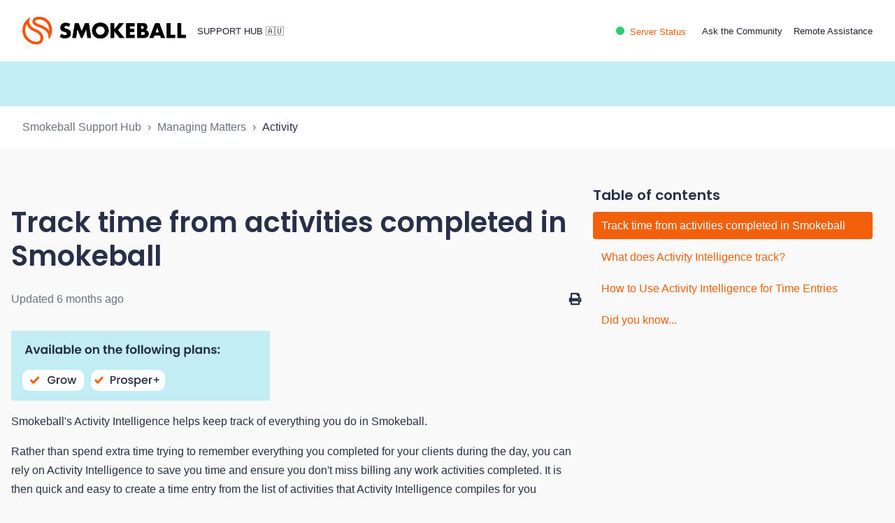

--- FILE ---
content_type: text/html; charset=utf-8
request_url: https://support.smokeball.com/hc/en-au/articles/5835543341335-Track-time-from-activities-completed-in-Smokeball
body_size: 12919
content:
<!DOCTYPE html>
<html dir="ltr" lang="en-AU">
<head>
  <meta charset="utf-8" />
  <!-- v26864 -->


  <title>Track time from activities completed in Smokeball &ndash; Smokeball Support Hub</title>

  

  <meta name="description" content="Smokeball's Activity Intelligence helps keep track of everything you do in Smokeball. Rather than spend extra time trying to remember..." /><meta property="og:image" content="https://support.smokeball.com//theme.zdassets.com/theme_assets/731119/169033aa0cfea30c6b193f46bf72795c107de829.png" />
<meta property="og:type" content="website" />
<meta property="og:site_name" content="Smokeball Support Hub" />
<meta property="og:title" content="Track time from activities completed in Smokeball" />
<meta property="og:description" content="Smokeball's Activity Intelligence helps keep track of everything you do in Smokeball.
Rather than spend extra time trying to remember everything you completed for your clients during the day, you c..." />
<meta property="og:url" content="https://support.smokeball.com/hc/en-au/articles/5835543341335-Track-time-from-activities-completed-in-Smokeball" />
<link rel="canonical" href="https://support.smokeball.com/hc/en-au/articles/5835543341335-Track-time-from-activities-completed-in-Smokeball">
<link rel="alternate" hreflang="en" href="https://support.smokeball.com/hc/en-us/articles/5835543341335-Activity-Basics">
<link rel="alternate" hreflang="en-au" href="https://support.smokeball.com/hc/en-au/articles/5835543341335-Track-time-from-activities-completed-in-Smokeball">
<link rel="alternate" hreflang="en-gb" href="https://support.smokeball.com/hc/en-gb/articles/5835543341335-Track-time-from-activities-completed-in-Smokeball">
<link rel="alternate" hreflang="en-us" href="https://support.smokeball.com/hc/en-us/articles/5835543341335-Activity-Basics">
<link rel="alternate" hreflang="x-default" href="https://support.smokeball.com/hc/en-us/articles/5835543341335-Activity-Basics">

  <link rel="stylesheet" href="//static.zdassets.com/hc/assets/application-f34d73e002337ab267a13449ad9d7955.css" media="all" id="stylesheet" />
  <link rel="stylesheet" type="text/css" href="/hc/theming_assets/731119/266537/style.css?digest=37434304266775">

  <link rel="icon" type="image/x-icon" href="//theme.zdassets.com/theme_assets/731119/d13c0334547723edb9436422993251dbab850c82.png">

    <script async src="https://www.googletagmanager.com/gtag/js?id=G-3169FMG4VW"></script>
<script>
  window.dataLayer = window.dataLayer || [];
  function gtag(){dataLayer.push(arguments);}
  gtag('js', new Date());
  gtag('config', 'G-3169FMG4VW');
</script>


  
<meta name="viewport" content="width=device-width, initial-scale=1.0" />
<link rel="preconnect" href="https://fonts.googleapis.com">
<link rel="preconnect" href="https://fonts.gstatic.com" />




  <link href="https://fonts.googleapis.com/css2?family=Open+Sans:ital,wght@0,400;0,600;0,700;1,400;1,600;1,700&display=swap"
      rel="stylesheet">






















  <link href="https://fonts.googleapis.com/css2?family=Montserrat:ital,wght@0,400;0,700;1,400;1,700&display=swap"
        rel="stylesheet">




<link rel="stylesheet" href="https://use.fontawesome.com/releases/v5.15.3/css/all.css">
<link rel="stylesheet" href="//cdn.jsdelivr.net/gh/highlightjs/cdn-release@10.7.2/build/styles/github.min.css">
<link rel="stylesheet" href="//cdn.jsdelivr.net/npm/magnific-popup@1.1.0/dist/magnific-popup.min.css">
<link rel="stylesheet" href="//theme.zdassets.com/theme_assets/731119/a98b4b89d1478129f1dc54c44610cc9d7ef71749.css" />
<script src="//cdn.jsdelivr.net/npm/jquery@3.6.0/dist/jquery.min.js"></script>
<script src="//cdn.jsdelivr.net/npm/magnific-popup@1.1.0/dist/jquery.magnific-popup.min.js"></script>
<script src="//cdn.jsdelivr.net/gh/highlightjs/cdn-release@10.7.2/build/highlight.min.js"></script>
<script>
  window.LotusConfig = {};
  LotusConfig.css = {
    activeClass: 'is-active',
    hiddenClass: 'is-hidden'
  };
  LotusConfig.signedIn = false;
</script>
<script src="https://cdn.jsdelivr.net/npm/@ryangjchandler/spruce@2.x.x/dist/spruce.umd.js"></script>
<script src="https://cdn.jsdelivr.net/gh/alpinejs/alpine@v2.8.2/dist/alpine.min.js"></script>
<script>
  window.Spruce.store('mobileMenu', {
    isOpen: false,
  });
</script>
<script src="//theme.zdassets.com/theme_assets/731119/8fb0e77c5e7d0f9a4db7460a7467fe64dfc59d09.js"></script>
<script src="//theme.zdassets.com/theme_assets/731119/b5bb1649d8f06ac6e0b331a78e6cbdf6bf6b8fb6.js"></script>
<script src="//theme.zdassets.com/theme_assets/731119/7e8dc3151ccf722d65eafad7828384d3c9b0772d.js"></script>
<script src="//theme.zdassets.com/theme_assets/731119/7ef30af362301e39a9d91b226e892e3f9a0751e1.js"></script>
<script src="//theme.zdassets.com/theme_assets/731119/7bfe3c4362c542207ef9958185723265ad44ff0e.js"></script>
<script src="//theme.zdassets.com/theme_assets/731119/d0eda20024ae290bb474ce49727137146ee7f1ec.js"></script>
<script src="//theme.zdassets.com/theme_assets/731119/a9f9fed21e63a777f8917017818f43256aef9ff9.js"></script>
<script src="//theme.zdassets.com/theme_assets/731119/7804a03db3a02211f3e49c4131b479fbc23c7e73.js"></script>
<script src="//theme.zdassets.com/theme_assets/731119/77f8f91dad05ffa2abde3c0212df3af4a3fad629.js"></script>
<script src="//theme.zdassets.com/theme_assets/731119/2d264c31a052315a0dbacf3e9cf679a992106561.js"></script>
<script src="//theme.zdassets.com/theme_assets/731119/848d1f5b476e89943354ed1522a4794aa1a040b9.js"></script>

<link rel="stylesheet" href="//theme.zdassets.com/theme_assets/731119/1ea49959d41256a7d7ceba71d62ad32bc34b9c18.css" />
<script src="//theme.zdassets.com/theme_assets/731119/2a4c8fc2bdc21e5230486561c5c3d7ca2a8cc8bf.js"></script>
<link rel="stylesheet" href="//theme.zdassets.com/theme_assets/731119/416aac3fd401ac58da9a85ae11019c6b19d11ca1.css" />

<script src="https://cdn.jsdelivr.net/gh/alpinejs/alpine@v2.8.2/dist/alpine.min.js"></script>
<script src="//theme.zdassets.com/theme_assets/731119/28f6cb1611f59672ae502ab638362266162a1d42.js"></script>

<!--
Author: 			Noel
Date: 				17 January 2024
Description:  Integrations wanted a link added to the help text of a field.
						  There is no native way around this, so we are hacking it 
-->
<script>
  window.onload = function(){
  	$('#request_custom_fields_20656778008087_hint').append('. For reference, please see the <a href="https://smokeball.stoplight.io/docs/api-docs/1e13a13124aee-introduction" target="_blank">Smokeball API Documentation</a>.');
  };
</script>

<!--
Author: 			Bonny
Date: 				19 June 2025
Description:  Replacing en-au ZD Classic Widget with Fin AI Widget. Script below is to hide ZD Classic Widget from /hc/en-au URLs. 
-->
<script>
  if (!window.location.href.startsWith("https://support.smokeball.com/hc/en-au")) {
    var script = document.createElement("script");
    script.id = "ze-snippet";
    script.src = "https://static.zdassets.com/ekr/snippet.js?key=20d71976-fbb0-4ea1-b143-bd18224dd83d";
    document.head.appendChild(script);
  }
</script>


  
</head>
<body class="">
  
  
  

  <!-- Google Tag Manager (noscript) -->
<noscript><iframe src="https://www.googletagmanager.com/ns.html?id=GTM-M6GKBCB"
height="0" width="0" style="display:none;visibility:hidden"></iframe></noscript>
<!-- End Google Tag Manager (noscript) -->

<!-- Brainfish Search Widget -->
<script type="module">
  import Brainfish from "https://cdn.jsdelivr.net/npm/@brainfish-ai/web-widget@latest/dist/web.js"
  Brainfish.Widgets.init({ widgetKey: "bf_search_widget_4hFAawKtTLnpGQ1tjfH6BEahu0lIxGPy1RuI3Q" });
</script>
<!-- Brainfish Search Widget -->

<a class="lt-skip-navigation" tabindex="1" href="#main-content">Skip to main content</a>
<div class="lt-layout">
  <header class="lt-topbar lt-container lt-py-4 lt-mb-8 lt-d-print-none" data-topbar>
    <div class="lt-container-inner lt-d-flex lt-align-items-center lt-justify-content-between lt-w-100">
      <div class="lt-d-flex lt-align-items-center">
        <a title="Home" href="/hc/en-au">
          <img class="lt-topbar__logo lt-flex-shrink-0" src="//theme.zdassets.com/theme_assets/731119/169033aa0cfea30c6b193f46bf72795c107de829.png" alt="Logo">
        </a>
        
          <div class="lt-d-none lt-d-sm-inline-flex lt-ms-3">
            
              Support Hub 🇦🇺
            
          </div>
        
      </div>

      <button
        class="lt-menu-toggle"
        aria-label="Toggle navigation menu"
        aria-controls="user-nav"
        x-data="{}"
        x-bind:aria-expanded="$store.mobileMenu.isOpen"
        x-bind:class="{'is-active': $store.mobileMenu.isOpen}"
        x-on:click="$store.mobileMenu.isOpen = !$store.mobileMenu.isOpen"
        x-on:keydown.escape="$store.mobileMenu.isOpen = false"
        >
        <span></span>
      </button>

      <nav
        class="lt-topbar__controls lt-d-flex lt-flex-column lt-align-items-start lt-flex-lg-row lt-align-items-lg-center"
        id="user-nav"
        x-data="{}"
        x-bind:class="{'is-active': $store.mobileMenu.isOpen}"
        x-on:keydown.escape="$store.mobileMenu.isOpen = false">

        
        	<a class="js-status-widget US-only" href="https://status.smokeball.com/"></a>
        <a class="js-status-widget UK-only" href="https://status.smokeball.co.uk/"></a>
        <a class="js-status-widget AU-only" href="https://status.smokeball.com.au/"></a>

        

        <!--//put dc in front of first topbar_link_url for dynamic content -->
        
          <a class="lt-topbar__link"
              href="https://community.smokeball.com?utm_source=zd&amp;utm_medium=referral&amp;utm_id=dcx ">
            
              Ask the Community
            
          </a>
        

        
          <a class="lt-topbar__link"
              href="#footer-submit-ticket">
            
              Remote Assistance
            
          </a>
        
        

        

        
          
        
      </nav>
    </div>
  </header>
  <div class="lt-layout__main">

  <!--SBEDIT-->
  <link rel="preconnect" href="https://fonts.googleapis.com">
  <link rel="preconnect" href="https://fonts.gstatic.com" crossorigin>
  <link href="https://fonts.googleapis.com/css2?family=Poppins:wght@400;600&display=swap" rel="stylesheet">
  <!-- SBEDIT END-->

    
    <div id="status-container"></div>

    <!-----SBEDIT Status Page region conditional script------>
<script>
  const url = window.location.href;
  const script = document.createElement('script');

  if (url.includes('/hc/en-au')) {
    script.src = 'https://status.smokeball.com.au/embed/script.js';
  } else if (url.includes('/hc/en-us')) {
    script.src = 'https://status.smokeball.com/embed/script.js';
  }

  document.getElementById('status-container').appendChild(script);
</script>
<!------SBEDIT END----->

  <main role="main">
    <div class="lt-search-box lt-container lt-py-5 lt-search-box--small lt-mt-n8 lt-d-print-none">
  <div class="lt-container-inner">
    
    <div class="AU-only">
      <brainfish-search-widget style="width: 100%; height: 100%; " />
    </div>
    
    <div class="US-only UK-only">
      <form role="search" class="search" data-search="" data-instant="true" autocomplete="off" action="/hc/en-au/search" accept-charset="UTF-8" method="get"><input type="hidden" name="utf8" value="&#x2713;" autocomplete="off" /><input type="search" name="query" id="query" placeholder="hc_search" autocomplete="off" aria-label="hc_search" /></form>
    </div>
  </div>
</div>

<div class="lt-breadcrumbs-wrapper lt-mb-8 lt-container lt-d-print-none">
  <div class="lt-container-inner"><ol class="breadcrumbs">
  
    <li title="Smokeball Support Hub">
      
        <a href="/hc/en-au">Smokeball Support Hub</a>
      
    </li>
  
    <li title="Managing Matters">
      
        <a href="/hc/en-au/categories/5735250080023-Managing-Matters">Managing Matters</a>
      
    </li>
  
    <li title="Activity">
      
        <a href="/hc/en-au/sections/5735500262423-Activity">Activity</a>
      
    </li>
  
</ol>
</div>
</div>

<div class="lt-container article-page">
  <div class="lt-container-inner">
    <div class="lt-article-container" id="main-content">
      <div class="lt-article-container__column lt-article-container__sidenav">
        <div data-sidenav='{"mobileBreakpoint": 991}'></div>
      </div>
      <div class="lt-article-container__column lt-article-container__article">
        <article class="lt-article lt-mb-6" data-article itemscope itemtype="http://schema.org/Article">
          <header>
            <h1 class="lt-article__title lt-mb-4 lt-fs-3 lt-fs-md-1" itemprop="name">
              
              Track time from activities completed in Smokeball
            </h1>

            <div class="lt-d-sm-flex lt-justify-content-between lt-mb-4 lt-align-items-start">
              <div class="lt-mb-2 lt-me-sm-4">
                <div class="lt-entry-info ">
                  
                  <div class="lt-entry-info__content">
                    
                    <div class="lt-meta">
                      
                        Updated <time datetime="2025-07-11T03:26:48Z" title="2025-07-11T03:26:48Z" data-datetime="relative">11 July 2025 03:26</time>
                      
                    </div>

                    
                  </div>
                </div>
              </div>

              <div class="lt-article-subscribe lt-d-flex lt-d-print-none lt-align-items-center">
                
                  <button class="lt-btn lt-btn--print" onclick="javascript:print();">
                    <span class="fas fa-print" aria-hidden="true">
                    </span>
                  </button>
                
                

                
              </div>
            </div>
          </header>

          <div class="lt-article__body" itemprop="articleBody">
            <p><img src="/hc/article_attachments/22553341882007" alt="Available on Smokeball Grow and Prosper+"></p>
<p>Smokeball's Activity Intelligence helps keep track of everything you do in Smokeball.</p>
<p>Rather than spend extra time trying to remember everything you completed for your clients during the day, you can rely on Activity Intelligence to save you time and ensure you don't miss billing any work activities completed. It is then quick and easy to create a time entry from the list of activities that Activity Intelligence compiles for you throughout the day.</p>
<h2 id="h_01JZVQY4ER8XA91FA5VHC8631P">What does Activity Intelligence track?</h2>
<p>Activity Intelligence will track the following types of Activities in Smokeball: </p>
<ul>
<li>
<strong>Matter Opened </strong>- the time it takes to open a New Matter in Smokeball and input the data</li>
<li>
<strong>Event </strong>- the time allocated to a calendar event in Smokeball</li>
<li>
<strong>Task </strong>- the time allocated to a completed Task in Smokeball</li>
<li>
<strong>Document </strong>- the time it takes to generate and edit a document in Smokeball</li>
<li>
<strong>Email</strong> - the time it takes to generate and edit an email sent from Smokeball</li>
<li>
<strong>Memo</strong> - the time it takes to generate and edit a memo created in Smokeball</li>
<li>
<strong>Matter Administration</strong> - the time it takes to amend data entered on a Smokeball matter</li>
</ul>
<h2 id="h_01JZVQY4ERC232XHBEDG6XAPP5">How to Use Activity Intelligence for Time Entries</h2>
<ol>
<li>Open a matter and navigate to the <strong>Activity tab</strong>
</li>
<li>To add an Activity as a Time Entry for invoicing purposes, click the '<strong>add</strong>' button as shown below.<br><br><img src="/hc/article_attachments/13154316322455">
</li>
<li>You can <strong>amend the description and associated time</strong> on an Activity by clicking the '<strong>...</strong>' button next to the 'add' button.</li>
<li>Once you have added an Activity, it will appear in the <strong>Time &amp; Disbursements </strong>tab in a matter.<br>- Learn how to add an <strong><a href="https://support.smokeball.com/hc/en-au/articles/22384417274263" target="_self">Activity completed outside of Smokeball</a>.</strong>
</li>
</ol>
<h2 id="h_01JZVQY4ES98QHFXREXMWZK98T">Did you know...</h2>
<ul>
<li>The <strong>default hourly rate</strong> that you have <a href="https://support.smokeball.com/hc/en-au/articles/6112415430807" target="_self" rel="undefined">set up</a> will be applied to any Activities added to the Time &amp; Disbursements tab.</li>
<li>You can <strong>amend the hourly rate</strong> applied to a Time Code by <strong>double-clicking on the entry</strong> from the Time &amp; Disbursements tab.</li>
</ul>
          </div>

          

          <div data-prevnext></div>
        </article>

        
          <footer class="lt-article-vote lt-d-print-none lt-mb-6 lt-p-5">
            <div class="h5 lt-article-vote__question">Was this article helpful?</div>
            <div class="lt-article-vote__controls lt-mb-3">
              <button type="button" class="lt-btn lt-btn--default lt-article-vote__item lt-article-vote__item--up" data-helper="vote" data-item="article" data-type="up" data-id="5835543341335" data-upvote-count="2" data-vote-count="3" data-vote-sum="1" data-vote-url="/hc/en-au/articles/5835543341335/vote" data-value="null" data-label="2 out of 3 found this helpful" data-selected-class="lt-article-vote__item--voted" aria-label="This article was helpful" aria-pressed="false">Yes</button>
              <button type="button" class="lt-btn lt-btn--default lt-article-vote__item lt-article-vote__item--down" data-helper="vote" data-item="article" data-type="down" data-id="5835543341335" data-upvote-count="2" data-vote-count="3" data-vote-sum="1" data-vote-url="/hc/en-au/articles/5835543341335/vote" data-value="null" data-label="2 out of 3 found this helpful" data-selected-class="lt-article-vote__item--voted" aria-label="This article was not helpful" aria-pressed="false">No</button>
            </div>
            <small class="lt-article-vote__count">
              <span class="lt-article-vote-label" data-helper="vote" data-item="article" data-type="label" data-id="5835543341335" data-upvote-count="2" data-vote-count="3" data-vote-sum="1" data-vote-url="/hc/en-au/articles/5835543341335/vote" data-value="null" data-label="2 out of 3 found this helpful">2 out of 3 found this helpful</span>
            </small>
            
            <div id="sq-article-feedback-form" style="padding-top: 12px; display: none;">
         <div id="sq-article-feedback-prompt" style="text-align: center; margin-top: 12px; margin-bottom: 24px; font-weight: 600">
            <div id="sq-article-feedback-prompt-down" style="display: none">
               We're sorry to hear that. Can you tell us what went wrong?
            </div>
            <div id="sq-article-feedback-prompt-up" style="display: none">
               We’re glad we could help! Is there anything you'd like to share with us?
            </div>
         </div>
         <div id="sq-article-feedback-options" style="text-align: left; margin-bottom: 18px">
            <div id="sq-article-feedback-options-down" style="text-align: left; margin-bottom: 18px; display: none">
               <div style="margin-bottom: 6px">
                  <input type="radio" id="sq-article-feedback-options-down-1" name="sq-article-feedback-options-down" value="1"/>
                  <label for="sq-article-feedback-options-down-1" style="margin-left: 5px">This article didn't answer my question</label>
               </div>
               <div style="margin-bottom: 6px">
                  <input type="radio" id="sq-article-feedback-options-down-2" name="sq-article-feedback-options-down" value="2"/>
                  <label for="sq-article-feedback-options-down-2" style="margin-left: 5px">I found this article confusing</label>
               </div>
               <div style="margin-bottom: 6px">
                  <input type="radio" id="sq-article-feedback-options-down-3" name="sq-article-feedback-options-down" value="3"/>
                  <label for="sq-article-feedback-options-down-3" style="margin-left: 5px">There's incorrect information on the article</label>
               </div>
               <div style="margin-bottom: 6px">
                  <input type="radio" id="sq-article-feedback-options-down-4" name="sq-article-feedback-options-down" value="4"/>
                  <label for="sq-article-feedback-options-down-4" style="margin-left: 5px">Something else</label>
               </div>
            </div>

         </div>
         <div id="sq-article-feedback-text" style="text-align: left">
            <textarea id="sq-article-feedback-text-up" placeholder="Please provide any feedback you'd like to share" name="article-down-vote-reason" rows="4" cols="50" style="display: none" ></textarea>
            <textarea id="sq-article-feedback-text-down" placeholder="Please provide any feedback you'd like to share" name="article-down-vote-reason" rows="4" cols="50" style="display: none"></textarea>
            <div id="sq-article-feedback-note-up" style="font-size: small; color: grey">This form is for feedback only and you won't receive a reply. Please don't include any personal information about yourself or someone else.</div>
            <div id="sq-article-feedback-note-down" style="font-size: small; color: grey">This form is for feedback only. If you need urgent help, submit a ticket to our Support Team.</div>
          <button id="sq-article-submit-feedback" class="button button-primary" style="margin-top: 12px;">Submit Feedback</button>
         </div>
         <div id="sq-article-feedback-confirm-up" style="display: none; color: green; margin-top: 10px">Thank you! Your feedback helps us improve this article for everyone.</div>
         <div id="sq-article-feedback-confirm-down" style="display: none; color: green; margin-top: 10px">Thank you! Your feedback helps us improve this article for everyone.</div>
      </div>

          </footer>
        

        

        
      </div>
      <div class="lt-article-container__column lt-article-container__toc lt-d-print-none">
        <div data-toc='{"mobileBreakpoint": 991, "changeUrl": false}'></div>
      </div>

      <div class="lt-article-container__column lt-article-container__sidebar lt-d-print-none">
        
          <section class="lt-section-articles">
            <h3 class="lt-section-articles__title">Articles in this section</h3>
            <ul class="lt-section-articles__list">
              
                <li class="lt-section-articles__item">
                  <a href="/hc/en-au/articles/22384417274263-Add-an-Activity"
                    class="lt-section-articles__link ">Add an Activity</a>
                </li>
              
                <li class="lt-section-articles__item">
                  <a href="/hc/en-au/articles/29787471547031-Add-an-activity-in-Smokeball-Boost"
                    class="lt-section-articles__link ">Add an activity in Smokeball Boost</a>
                </li>
              
                <li class="lt-section-articles__item">
                  <a href="/hc/en-au/articles/13116468353175-Activity-types-and-conditions"
                    class="lt-section-articles__link ">Activity types and conditions</a>
                </li>
              
                <li class="lt-section-articles__item">
                  <a href="/hc/en-au/articles/5835543341335-Track-time-from-activities-completed-in-Smokeball"
                    class="lt-section-articles__link is-active">Track time from activities completed in Smokeball</a>
                </li>
              
                <li class="lt-section-articles__item">
                  <a href="/hc/en-au/articles/5835516143895-Use-the-Activity-View"
                    class="lt-section-articles__link ">Use the Activity View</a>
                </li>
              
                <li class="lt-section-articles__item">
                  <a href="/hc/en-au/articles/6012288857495-View-and-create-time-entries-on-the-Smokeball-Mobile-App"
                    class="lt-section-articles__link ">View and create time entries on the Smokeball Mobile App</a>
                </li>
              
                <li class="lt-section-articles__item">
                  <a href="/hc/en-au/articles/5835577033751-Print-or-export-activity"
                    class="lt-section-articles__link ">Print or export activity</a>
                </li>
              
            </ul>
            
          </section>
        
        
      </div>

        <!-- SBEDIT -->
  		<div class="toc-enabled">
        <div class="lt-article-container__column lt-article-container__sidebar lt-d-print-none">

          <div class="lt-article-boxes lt-mb-4">
              <a class="lt-article-box" href="https://community.smokeball.com?utm_source=zd&utm_medium=referral&utm_id=dcx" target="_blank">
                <svg xmlns="http://www.w3.org/2000/svg" viewBox="0 0 140 140"  width="140" height="140" class="lt-article-box__icon replaced-svg">
                <g transform="matrix(5.833333333333333,0,0,5.833333333333333,0,0)"><g>
                    <path d="M7.29,17.79,6,19.09V17.5a1,1,0,0,0-1-1H2.5A.5.5,0,0,1,2,16V2.5A.5.5,0,0,1,2.5,2H19a.5.5,0,0,1,.5.5V8a1,1,0,0,0,2,0V2a2,2,0,0,0-2-2H2A2,2,0,0,0,0,2V16.5a2,2,0,0,0,2,2H4v3a1,1,0,0,0,1.71.71l3-3a1,1,0,0,0-1.42-1.42Z" style="fill: #000000"></path>
                    <path d="M22,10.5H12.5a2,2,0,0,0-2,2V19a2,2,0,0,0,2,2h3.17l3.73,2.8a1,1,0,0,0,1.05.09A1,1,0,0,0,21,23V21h1a2,2,0,0,0,2-2V12.5A2,2,0,0,0,22,10.5Zm0,8a.5.5,0,0,1-.5.5H20a1,1,0,0,0-1,1v1l-2.4-1.8A1,1,0,0,0,16,19H13a.5.5,0,0,1-.5-.5V13a.5.5,0,0,1,.5-.5h8.5a.5.5,0,0,1,.5.5Z" style="fill: #000000"></path>
                    <path d="M16.25,6.5a.76.76,0,0,0-.75-.75H5a.75.75,0,0,0,0,1.5H15.5A.76.76,0,0,0,16.25,6.5Z" style="fill: #000000"></path>
                    <path d="M5,10.75a.75.75,0,0,0,0,1.5H8a.75.75,0,0,0,0-1.5Z" style="fill: #000000"></path>
                  </g>
                  </g>
                </svg>
                <div class="lt-article-box__content lt-mt-3">
                  <div class="h5 lt-article-box__title lt-mb-1">
                      Ask the Community
                  </div>
                  <div class="lt-article-box__text">
                      Find answers, share ideas &amp; discuss best practices with Smokeball users.
                  </div>
                </div>
              </a>


              <a class="lt-article-box AU-only" href="https://support.smokeball.com/hc/en-au/requests/new">
                <svg xmlns="http://www.w3.org/2000/svg" viewBox="0 0 140 140" width="140" height="140"  class="lt-article-box__icon replaced-svg">
<g transform="matrix(5.833333333333333,0,0,5.833333333333333,0,0)"><path d="M24,14.25A4.5,4.5,0,0,0,21,10V9.25a9,9,0,0,0-18,0V10a4.5,4.5,0,0,0,0,8.48,1.54,1.54,0,0,0,1.37-.18A1.53,1.53,0,0,0,5,17.08V9.25a7,7,0,0,1,14,0v7.83a1.49,1.49,0,0,0,.5,1.1v.57c0,1.48-1.29,2-2.5,2H15.22a2,2,0,1,0-1.72,3,2,2,0,0,0,1.72-1H17c2.65,0,4.5-1.64,4.5-4v-.48A4.5,4.5,0,0,0,24,14.25Z" style="fill: #000000"></path></g></svg>
                <div class="lt-article-box__content lt-mt-3">
                  <div class="h5 lt-article-box__title lt-mb-1">
                      Need more help?
                  </div>
                  <div class="lt-article-box__text">
                      Contact us for personalised support and troubleshooting.
                  </div>
                </div>
              </a>

              <a class="lt-article-box US-only" href="https://support.smokeball.com/hc/en-us/requests/new">
                <svg xmlns="http://www.w3.org/2000/svg" viewBox="0 0 140 140" width="140" height="140"  class="lt-article-box__icon replaced-svg">
<g transform="matrix(5.833333333333333,0,0,5.833333333333333,0,0)"><path d="M24,14.25A4.5,4.5,0,0,0,21,10V9.25a9,9,0,0,0-18,0V10a4.5,4.5,0,0,0,0,8.48,1.54,1.54,0,0,0,1.37-.18A1.53,1.53,0,0,0,5,17.08V9.25a7,7,0,0,1,14,0v7.83a1.49,1.49,0,0,0,.5,1.1v.57c0,1.48-1.29,2-2.5,2H15.22a2,2,0,1,0-1.72,3,2,2,0,0,0,1.72-1H17c2.65,0,4.5-1.64,4.5-4v-.48A4.5,4.5,0,0,0,24,14.25Z" style="fill: #000000"></path></g></svg>
                <div class="lt-article-box__content lt-mt-3">
                  <div class="h5 lt-article-box__title lt-mb-1">
                      Need more help?
                  </div>
                  <div class="lt-article-box__text">
                      Contact us for personalized support and troubleshooting.
                  </div>
                </div>
              </a>


            </div>
          </div>
        </div>

  <!-- SBEDIT END -->

    </div>
  </div>
</div>

  </main>

  <!-- SBEDIT START-->
<div class="lt-container lt-footer-submit-ticket" id="footer-submit-ticket" name="footer-submit-ticket">
    <div class="lt-container-inner">
      <section class="lt-p-7">
        <div class="US-only sb">
        <div class="h2 lt-footer-submit-ticket__title">
            We're here to help
        </div>
        <div class="container-fixed-inner hidden">
                  <div class="callout callout--danger">
  <p><i class="fas fa-exclamation-circle">&nbsp;</i> And here there's some critical information you have to know!</p>

                  </div>
                  </div>
          <div class="h3 lt-footer-submit-ticket__subtitle">
          </div>
        </div>
                <div class="AU-only sb">
        <div class="h2 lt-footer-submit-ticket__title">
          <p>We're here to help</p>
        </div>
                  <!--add and remove hidden after container-fixed-inner>
<!---->
    <div class="container-fixed-inner hidden"> 
                  <div class="callout callout--warning">
  
<i class="fas fa-exclamation-circle"></i> [17/12/2025] Our phone system has been restored and should be operating as normal. Thank you for your patience.

                  </div>
                  </div>

        <div class="h3 lt-footer-submit-ticket__subtitle">
          </div>
          </div>
        <div class="UK-only sb">
        <div class="h2 lt-footer-submit-ticket__title">
            We're here to help
        </div>
    <div class="container-fixed-inner hidden">
                  <div class="callout callout--info">
  
<a href="https://support.smokeball.com/hc/en-au/articles/14673111087767"><i class="fas fa-exclamation-circle"></i><strong> Having issues updating to 8.10?</strong></a>

                  </div>
                  </div>

        <div class="h3 lt-footer-submit-ticket__subtitle">
          </div>
          </div>
        

        <!---->
                  <!-- SBEDIT START-->
        <div class="US-only sb">
          <div class="sbflexrow">
            <div class="sbflex">
              <h5>Get remote assistance</h5>
                <form id="logmeinsupport" action="https://secure.logmeinrescue.com/Customer/Code.aspx" method="post" name="logmeinsupport">
                <div style="font-size: 16px !important;">
                  <b>
                    <span style="color: red;"> 
                      <script type="text/javascript">// <![CDATA[ var response = pullQueryString(); response = response.substring(22); if(response.toLowerCase() == "pincode_missing"){ document.write("Assisted service can be obtained by first contacting support at 1 (800) 555-5555." + " "); } else if(response.toLowerCase() == "pincode_invalid"){ document.write("The PIN code you have entered is invalid." + " "); } else if(response.toLowerCase() == "pincode_expired"){ document.write("The PIN code you have entered is expired." + " "); } else if(response.toLowerCase() == "pincode_error"){ document.write("The PIN code you have entered is invalid." + " "); } else if(response.toLowerCase() == "pincode_alreadyused"){ document.write("The PIN code you have entered has already been used." + " "); } else{ document.write(response) + " "; } // ]]>
                      </script>
                    </span>
                  </b>
                    Enter your 6-digit code:
                    <input style="padding: 11px 7px; border: 1px solid #111; text-align:center; border-radius: 5px; width: auto; margin: 0 auto 20px; letter-spacing: 10px; max-width: 230px;" name="Code" type="text" maxlength="6"> 
                    <input class="lt-btn lt-btn--primary" type="submit" value="Connect to technician"> 
                    <input maxlength="64" name="tracking0" type="hidden"> 
                    <!-- optional --> <input maxlength="5" name="language" type="hidden"> 
                    <!-- optional --> <input name="hostederrorhandling" type="hidden" value="1">
                  </div>
                <input type="hidden" name="LPFmyHqwJpjOThvR" value="i8luF0">
                <input type="hidden" name="vfQAT_" value="WXJBw0A">
              </form>
            </div>
            <div class="sbflex">
              <h5>Call us on (855) 668-3207 </h5>
              <p>Monday - Friday<br>8 am - 7 pm CST</p>
              <a href="https://support.smokeball.com/hc/en-us/requests/new?ticket_form_id=360000019333" class="lt-btn lt-btn--primary">Submit a request</a>
            </div>
          </div>
        </div>

        <div class="AU-only sb">
          <div class="sbflexrow">
            <div class="sbflex">
              <h5>Get remote assistance</h5>
                <form id="logmeinsupport" action="https://secure.logmeinrescue.com/Customer/Code.aspx" method="post" name="logmeinsupport">
                <div style="font-size: 16px !important;">
                  <b>
                    <span style="color: red;"> 
                      <script type="text/javascript">// <![CDATA[ var response = pullQueryString(); response = response.substring(22); if(response.toLowerCase() == "pincode_missing"){ document.write("Assisted service can be obtained by first contacting support at 1 (800) 555-5555." + " "); } else if(response.toLowerCase() == "pincode_invalid"){ document.write("The PIN code you have entered is invalid." + " "); } else if(response.toLowerCase() == "pincode_expired"){ document.write("The PIN code you have entered is expired." + " "); } else if(response.toLowerCase() == "pincode_error"){ document.write("The PIN code you have entered is invalid." + " "); } else if(response.toLowerCase() == "pincode_alreadyused"){ document.write("The PIN code you have entered has already been used." + " "); } else{ document.write(response) + " "; } // ]]>
                      </script>
                    </span>
                  </b>
                    Enter your 6-digit code:
                    <input style="padding: 11px 7px; border: 1px solid #111; text-align:center; border-radius: 5px; width: auto; margin: 0 auto 20px; letter-spacing: 10px; max-width: 230px;" name="Code" type="text" maxlength="6"> 
                    <input class="lt-btn lt-btn--primary" type="submit" value="Connect to technician"> 
                    <input maxlength="64" name="tracking0" type="hidden"> 
                    <!-- optional --> <input maxlength="5" name="language" type="hidden"> 
                    <!-- optional --> <input name="hostederrorhandling" type="hidden" value="1">
                  </div>
                <input type="hidden" name="LPFmyHqwJpjOThvR" value="i8luF0">
                <input type="hidden" name="vfQAT_" value="WXJBw0A">
              </form>
            </div>
            <div class="sbflex">
              <h5>Call us on 1300 33 55 53</h5>
              <p>Monday - Friday<br>8:30 am - 7:00 pm AEDT<br>(excluding national public holidays)</p>
              <a href="https://support.smokeball.com/hc/en-au/requests/new" class="lt-btn lt-btn--primary">Submit a request</a>
            </div>
          </div>
        </div>
        
        <div class="UK-only sb">
          <div class="sbflexrow">
            <div class="sbflex hidden">
              <h5>Get remote assistance</h5>
                <form id="logmeinsupport" action="https://secure.logmeinrescue.com/Customer/Code.aspx" method="post" name="logmeinsupport">
                <div style="font-size: 16px !important;">
                  <b>
                    <span style="color: red;"> 
                      <script type="text/javascript">// <![CDATA[ var response = pullQueryString(); response = response.substring(22); if(response.toLowerCase() == "pincode_missing"){ document.write("Assisted service can be obtained by first contacting support at 1 (800) 555-5555." + " "); } else if(response.toLowerCase() == "pincode_invalid"){ document.write("The PIN code you have entered is invalid." + " "); } else if(response.toLowerCase() == "pincode_expired"){ document.write("The PIN code you have entered is expired." + " "); } else if(response.toLowerCase() == "pincode_error"){ document.write("The PIN code you have entered is invalid." + " "); } else if(response.toLowerCase() == "pincode_alreadyused"){ document.write("The PIN code you have entered has already been used." + " "); } else{ document.write(response) + " "; } // ]]>
                      </script>
                    </span>
                  </b>
                    Enter your 6-digit code:
                    <input style="padding: 11px 7px; border: 1px solid #111; text-align:center; border-radius: 5px; width: auto; margin: 0 auto 20px; letter-spacing: 10px; max-width: 230px;" name="Code" type="text" maxlength="6"> 
                    <input class="lt-btn lt-btn--primary" type="submit" value="Connect to technician"> 
                    <input maxlength="64" name="tracking0" type="hidden"> 
                    <!-- optional --> <input maxlength="5" name="language" type="hidden"> 
                    <!-- optional --> <input name="hostederrorhandling" type="hidden" value="1">
                  </div>
                <input type="hidden" name="LPFmyHqwJpjOThvR" value="i8luF0">
                <input type="hidden" name="vfQAT_" value="WXJBw0A">
              </form>
            </div>
            <div class="sbflex">
              <h5><p>Call us on</p></h5>
              <p><strong>Free Phone:</strong> 0800 208 8184<br> 
              <strong>Phone:</strong> 020 4576 8055</p>
              <h5><p>Email us at</p></h5>
                <p>support@smokeball.co.uk</p>
              <p>Monday - Friday<br>9:00 am - 5:00 pm <br>(excluding public holidays)</p>
              <a href="https://support.smokeball.com/hc/en-gb/requests/new" class="lt-btn lt-btn--primary">Submit a request</a>
            </div>
          </div>
        </div>
        <!-- SBEDIT END-->

      </section>
    </div>
  </div>
<!-- SBEDIT END-->

<footer class="lt-footer lt-container lt-py-8 lt-d-print-none">
    <div class="lt-container-inner lt-d-flex lt-flex-column lt-flex-sm-row lt-justify-content-between">
      <div class="lt-footer__copyright copyright lt-mb-4 lt-mb-sm-0">
        <div class="AU-only sb">
          <p>&copy; 2025 Smokeball Australia Pty Ltd (ABN 46 664 254 200). All Rights Reserved.</p>
        <p>
          <strong>
            <a href="https://www.smokeball.com.au/">Smokeball Home</a></strong> | <strong><a href="https://www.smokeball.com.au/terms">Terms of Service</a></strong> | <strong><a href="https://www.smokeball.com.au/privacy">Privacy Policy</a></strong> | <strong><a href="https://support.smokeball.com/hc/en-au/articles/6114448379927">Data Security</a></strong>
          </p>
        </div> 
        <div class="US-only sb">
          <p>&copy; 2025 Smokeball, Inc. All Rights Reserved.</p>
                  <p>
          <strong>
            <a href="https://www.smokeball.com/">Smokeball Home</a></strong> | <strong><a href="https://www.smokeball.com/terms">Terms of Service</a></strong> | <strong><a href="https://www.smokeball.com/privacy">Privacy Policy</a></strong> | <strong><a href="https://support.smokeball.com/hc/en-us/articles/6114448379927">Data Security</a></strong>
          </p>
        </div>
        <div class="UK-only sb">
          <p>&copy; 2025 Smokeball UK Ltd. Company Number 14599837. All Rights Reserved.</p>
                 <p>
          <strong>
            <a href="https://www.smokeball.co.uk/">Smokeball Home</a></strong> | <strong><a href="https://www.smokeball.co.uk/terms">Terms of Service</a></strong> | <strong><a href="https://www.smokeball.co.uk/privacy">Privacy Policy</a></strong> | <strong><a href="https://support.smokeball.com/hc/en-gb/articles/6114448379927">Data Security</a></strong>
          </p>
        </div>
        
      </div>
      <div>
        <!-- SBEDIT -->
        
          <div class="lt-dropdown lt-dropdown--topbar lt-dropdown--language-selector language-selector">
            <button class="lt-dropdown-toggle lt-btn lt-btn--topbar" aria-haspopup="true">
              English (AU)
            </button>
            <span class="lt-dropdown-menu lt-dropdown-menu--topbar" role="menu">
              
                <a href="/hc/change_language/en-gb?return_to=%2Fhc%2Fen-gb%2Farticles%2F5835543341335-Track-time-from-activities-completed-in-Smokeball" dir="ltr" rel="nofollow" role="menuitem">
                  English (GB)
                </a>
              
                <a href="/hc/change_language/en-us?return_to=%2Fhc%2Fen-us%2Farticles%2F5835543341335-Activity-Basics" dir="ltr" rel="nofollow" role="menuitem">
                  English (US)
                </a>
              
            </span>
          </div>
        
        <!-- SBEDIT END-->
        
        
        
        
        
      </div>
    </div>
  </footer>
</div>

<button class="lt-scroll-to-top fa fa-angle-up lt-d-print-none lt-p-0 lt-d-none lt-d-md-flex lt-justify-content-center lt-align-items-center" data-scroll-to-top>
  <div class="sr-only">Return to top</div>
</button>


  <div hidden data-lt-i18n-dictionary>
    <div data-lt-i18n="search_placeholder">Search...
    </div>
  </div>

  <script>
    var $ltDictionary = $('[data-lt-i18n-dictionary]');
    $('[role="search"] input[type="search"]').each(function (index, el) {
      $(el).attr('placeholder', $ltDictionary.find('[data-lt-i18n="search_placeholder"]').html());
    });
  </script>


<div 
  class="lt-backdrop"
  x-data=""
  x-bind:class="{'is-active': $store.mobileMenu.isOpen}"
  x-on:click="$store.mobileMenu.isOpen = false">
</div>












<div hidden data-popular-searches>
  
    
  
</div>
<script src="//theme.zdassets.com/theme_assets/731119/3f39537c791a304492285b54d7be9b2bde7cb64d.js"></script>
<script src="//theme.zdassets.com/theme_assets/731119/b625c4de8bae40428e4fba9c8efe39deaa693a52.js"></script>
<script src="//theme.zdassets.com/theme_assets/731119/aede6f8a3078f6d2feb2ef3e3cbda81c258bec48.js"></script>
<script src="//theme.zdassets.com/theme_assets/731119/26dedb4cc0d4eb19d23f137df8d9dc226c983537.js"></script>
<script src="//theme.zdassets.com/theme_assets/731119/f4feac54b5281bdc4c8e33eb38723bc880cd8edc.js"></script>


  <!-- / -->

  
  <script src="//static.zdassets.com/hc/assets/en-au.4cb792030da45a3d75e3.js"></script>
  

  <script type="text/javascript">
  /*

    Greetings sourcecode lurker!

    This is for internal Zendesk and legacy usage,
    we don't support or guarantee any of these values
    so please don't build stuff on top of them.

  */

  HelpCenter = {};
  HelpCenter.account = {"subdomain":"smokeball","environment":"production","name":"Smokeball"};
  HelpCenter.user = {"identifier":"da39a3ee5e6b4b0d3255bfef95601890afd80709","email":null,"name":"","role":"anonymous","avatar_url":"https://assets.zendesk.com/hc/assets/default_avatar.png","is_admin":false,"organizations":[],"groups":[]};
  HelpCenter.internal = {"asset_url":"//static.zdassets.com/hc/assets/","web_widget_asset_composer_url":"https://static.zdassets.com/ekr/snippet.js","current_session":{"locale":"en-au","csrf_token":null,"shared_csrf_token":null},"usage_tracking":{"event":"article_viewed","data":"[base64]","url":"https://support.smokeball.com/hc/activity"},"current_record_id":"5835543341335","current_record_url":"/hc/en-au/articles/5835543341335-Track-time-from-activities-completed-in-Smokeball","current_record_title":"Track time from activities completed in Smokeball","current_text_direction":"ltr","current_brand_id":266537,"current_brand_name":"Smokeball","current_brand_url":"https://smokeball.zendesk.com","current_brand_active":true,"current_path":"/hc/en-au/articles/5835543341335-Track-time-from-activities-completed-in-Smokeball","show_autocomplete_breadcrumbs":true,"user_info_changing_enabled":false,"has_user_profiles_enabled":false,"has_end_user_attachments":true,"user_aliases_enabled":false,"has_anonymous_kb_voting":true,"has_multi_language_help_center":true,"show_at_mentions":false,"embeddables_config":{"embeddables_web_widget":false,"embeddables_help_center_auth_enabled":false,"embeddables_connect_ipms":false},"answer_bot_subdomain":"static","gather_plan_state":"subscribed","has_article_verification":false,"has_gather":true,"has_ckeditor":false,"has_community_enabled":false,"has_community_badges":false,"has_community_post_content_tagging":false,"has_gather_content_tags":false,"has_guide_content_tags":true,"has_user_segments":true,"has_answer_bot_web_form_enabled":false,"has_garden_modals":false,"theming_cookie_key":"hc-da39a3ee5e6b4b0d3255bfef95601890afd80709-2-preview","is_preview":false,"has_search_settings_in_plan":true,"theming_api_version":2,"theming_settings":{"toggle_translations":true,"body_bg":"rgba(249, 249, 249, 1)","brand_primary":"rgba(242, 96, 12, 1)","text_color":"#282f48","link_color":"rgba(242, 96, 12, 1)","button_color":"rgba(242, 96, 12, 1)","border_color":"#eceeef","block_bg":"#19214d","block_hover_bg":"#ff6f48","brand_info":"rgba(194, 237, 245, 1)","brand_success":"rgba(75, 233, 167, 1)","brand_warning":"rgba(245, 226, 86, 1)","brand_danger":"rgba(194, 101, 116, 1)","font_size_base":"16px","heading_font":"Montserrat, sans-serif","heading_font_weight":"700","font_family_base":"'Open Sans', sans-serif","line_height_base":"1.7","logo":"//theme.zdassets.com/theme_assets/731119/169033aa0cfea30c6b193f46bf72795c107de829.png","logo_height":"40px","favicon":"//theme.zdassets.com/theme_assets/731119/d13c0334547723edb9436422993251dbab850c82.png","border_radius_base":"4px","border_width":"2px","topbar_bg":"rgba(255, 255, 255, 1)","topbar_text_color":"rgba(28, 34, 48, 1)","topbar_link_color":"rgba(28, 34, 48, 1)","topbar_button_color":"rgba(119, 119, 119, 1)","show_help_center_name":true,"help_center_name":"hc_support_hub","show_category_menu":false,"show_sign_in":false,"show_submit_a_request":false,"topbar_link_1_toggle":true,"topbar_link_1_title":"Server Status","topbar_link_1_url":"#link1","topbar_link_2_toggle":true,"topbar_link_2_title":"hc_ask_the_community","topbar_link_2_url":"https://community.smokeball.com?utm_source=zd\u0026utm_medium=referral\u0026utm_id=dcx ","topbar_link_3_toggle":true,"topbar_link_3_title":"hc_remote_assistance","topbar_link_3_url":"#footer-submit-ticket","footer_bg":"#f7f7f9","footer_text_color":"#101010","footer_link_color":"rgba(242, 96, 12, 1)","footer_social_link_color":"#101010","toggle_footer_creator_text":false,"footer_social_icon_height":"16px","show_info_block":false,"toggle_custom_blocks":true,"toggle_promoted_articles":true,"promoted_articles_type":"list","toggle_categories":true,"category_tree_type":"boxes","toggle_recent_activities":false,"toggle_contact_boxes":false,"toggle_bottom_cta":true,"categories_per_line":3,"promoted_articles_per_line":4,"hero_unit_mask_bg":"rgba(194, 237, 245, 1)","hero_homepage_image":"//theme.zdassets.com/theme_assets/731119/e1ed34b16a273495b64636378133e23d006ffb85.png","hero_unit_bg":"rgba(194, 237, 245, 1)","hero_title":"hc_how_can_we_help","search_placeholder":"hc_search","show_hero_unit_button":true,"show_popular_searches":true,"popular_searches_label":"","popular_searches_keywords":"","info_block_title":"","info_block_text":"","custom_blocks_per_line":3,"icon_color":"rgba(237, 115, 35, 1)","icon_height":"48px","custom_block_1_toggle":false,"custom_block_1_type":"custom","custom_block_1_icon":"//theme.zdassets.com/theme_assets/731119/af5459c15ce2a198939f34fad516a1d202b3f01d.png","custom_block_1_title":"Getting Started","custom_block_1_text":"Learn the basics, essentials \u0026 more","custom_block_1_url":"#","custom_block_2_toggle":false,"custom_block_2_type":"custom","custom_block_2_icon":"//theme.zdassets.com/theme_assets/731119/a11f78f770e23185db6f591910b68ab48a397ca7.png","custom_block_2_title":"Tutorials","custom_block_2_text":"Smokeball tips, tricks \u0026 best practice","custom_block_2_url":"#","custom_block_3_toggle":false,"custom_block_3_type":"custom","custom_block_3_icon":"//theme.zdassets.com/theme_assets/731119/6e4b7c19c6af5401e41977a176846ec54bb4a7ee.png","custom_block_3_title":"What's New","custom_block_3_text":"Get the latest news \u0026 updates","custom_block_3_url":"#","custom_block_4_toggle":false,"custom_block_4_type":"custom","custom_block_4_icon":"//theme.zdassets.com/theme_assets/731119/0f4bf80cf8406abc08dfc8623f28c17eff368bf3.svg","custom_block_4_title":"Hidden","custom_block_4_text":"Custom block text","custom_block_4_url":"#","custom_block_5_toggle":false,"custom_block_5_type":"custom","custom_block_5_icon":"//theme.zdassets.com/theme_assets/731119/6c8c97365904a886dbc19ff68e1308275d62f3b1.svg","custom_block_5_title":"Hidden","custom_block_5_text":"Custom block text","custom_block_5_url":"#","custom_block_6_toggle":false,"custom_block_6_type":"custom","custom_block_6_icon":"//theme.zdassets.com/theme_assets/731119/a818baac601e7415e6a5134af8d1c5bee29b6d50.svg","custom_block_6_title":"Hidden","custom_block_6_text":"Custom block text","custom_block_6_url":"#","bottom_cta_bg":"rgba(28, 34, 48, 1)","bottom_cta_title_color":"rgba(235, 240, 244, 1)","bottom_cta_subtitle_color":"rgba(235, 240, 244, 1)","bottom_cta_button_color":"rgba(242, 96, 12, 1)","bottom_cta_title":"We're here to help","bottom_cta_subtitle":"","contact_boxes_title":"More Resources","contact_boxes_per_line":3,"contact_boxes_icon_size":"1.2rem","contact_box_1_toggle":true,"contact_box_1_link_toggle":false,"contact_box_1_url":"#","contact_box_1_icon":"//theme.zdassets.com/theme_assets/731119/770b0d2798243c0d3a6d5171ecdb7e93b350370a.svg","contact_box_1_title":"Register your product","contact_box_1_text":"You can get support that’s tailored to you, owner exclusives and more","contact_box_2_toggle":true,"contact_box_2_link_toggle":false,"contact_box_2_url":"#","contact_box_2_icon":"//theme.zdassets.com/theme_assets/731119/27ae40cf6b67d0c10fb31b0e44b2605e706cb341.svg","contact_box_2_title":"Our helpline hours:","contact_box_2_text":"8:00am - 8:00pm CST Monday to Friday; 9:00am - 6:00pm CST Saturday","contact_box_3_toggle":true,"contact_box_3_link_toggle":false,"contact_box_3_url":"#","contact_box_3_icon":"//theme.zdassets.com/theme_assets/731119/977f3e77f41c51c38889ea7876a4534183ac76e1.svg","contact_box_3_title":"Follow us on Twitter","contact_box_3_text":"Get the latest news and updates first","contact_box_4_toggle":false,"contact_box_4_link_toggle":true,"contact_box_4_url":"#","contact_box_4_icon":"//theme.zdassets.com/theme_assets/731119/834f5353afc2b4836d7d44da33be4f3fc4d161db.svg","contact_box_4_title":"YouTube Support","contact_box_4_text":"For how-to and support videos please visit our channel","toggle_facebook_icon":false,"facebook_url":"https://facebook.com","toggle_twitter_icon":false,"twitter_url":"https://twitter.com","toggle_youtube_icon":false,"youtube_url":"https://youtube.com","toggle_linkedin_icon":false,"linkedin_url":"https://linkedin.com","toggle_instagram_icon":false,"instagram_url":"https://www.instagram.com/","show_articles_in_section":true,"show_article_author":false,"show_article_comments":false,"show_follow_article":false,"show_print_article":true,"show_article_sharing":false,"show_article_boxes":false,"article_boxes_icon_size":"2rem","article_box_1_toggle":true,"article_box_1_link_toggle":true,"article_box_1_url":"#","article_box_1_icon":"//theme.zdassets.com/theme_assets/731119/770b0d2798243c0d3a6d5171ecdb7e93b350370a.svg","article_box_1_title":"Register your product","article_box_1_text":"You can get support that’s tailored to you, owner exclusives and more","article_box_2_toggle":true,"article_box_2_link_toggle":true,"article_box_2_url":"#","article_box_2_icon":"//theme.zdassets.com/theme_assets/731119/27ae40cf6b67d0c10fb31b0e44b2605e706cb341.svg","article_box_2_title":"Our helpline hours:","article_box_2_text":"8:00am - 8:00pm CST Monday to Friday; 9:00am - 6:00pm CST Saturday","article_box_3_toggle":true,"article_box_3_link_toggle":true,"article_box_3_url":"#","article_box_3_icon":"//theme.zdassets.com/theme_assets/731119/977f3e77f41c51c38889ea7876a4534183ac76e1.svg","article_box_3_title":"Follow us on Twitter","article_box_3_text":"Get the latest news and updates first","article_box_4_toggle":false,"article_box_4_link_toggle":true,"article_box_4_url":"#","article_box_4_icon":"//theme.zdassets.com/theme_assets/731119/834f5353afc2b4836d7d44da33be4f3fc4d161db.svg","article_box_4_title":"YouTube Support","article_box_4_text":"Fow how-to and support videos please visit our channel","show_follow_section":false,"show_follow_community_post":true,"show_print_post":true,"show_community_post_sharing":true,"show_follow_community_topic":true,"show_new_request_tip":true,"new_request_tip_background":"#f3fafc","new_request_tip_text":"hc_ticket_form_blurb","error_page_articles_title":"These articles might be helpful"},"has_pci_credit_card_custom_field":true,"help_center_restricted":false,"is_assuming_someone_else":false,"flash_messages":[],"user_photo_editing_enabled":true,"user_preferred_locale":"en-us","base_locale":"en-au","login_url":"https://smokeball.zendesk.com/access?brand_id=266537\u0026return_to=https%3A%2F%2Fsupport.smokeball.com%2Fhc%2Fen-au%2Farticles%2F5835543341335-Track-time-from-activities-completed-in-Smokeball","has_alternate_templates":false,"has_custom_statuses_enabled":true,"has_hc_generative_answers_setting_enabled":true,"has_generative_search_with_zgpt_enabled":false,"has_suggested_initial_questions_enabled":false,"has_guide_service_catalog":false,"has_service_catalog_search_poc":false,"has_service_catalog_itam":false,"has_csat_reverse_2_scale_in_mobile":false,"has_knowledge_navigation":false,"has_unified_navigation":false,"has_unified_navigation_eap_access":false,"has_csat_bet365_branding":false,"version":"v26864","dev_mode":false};
</script>

  
  
  <script src="//static.zdassets.com/hc/assets/hc_enduser-d7240b6eea31e24cbd47b3b04ab3c4c3.js"></script>
  <script type="text/javascript" src="/hc/theming_assets/731119/266537/script.js?digest=37434304266775"></script>
  
</body>
</html>

--- FILE ---
content_type: application/javascript
request_url: https://theme.zdassets.com/theme_assets/731119/28f6cb1611f59672ae502ab638362266162a1d42.js
body_size: -227
content:
(function () {
  window.Theme = window.Theme || {};
  window.Theme.articleList = (label, limit) => ({
    articles: [],
    label: label || 'faq',
    limit: limit || 6,
    isLoaded: false,
    fetchArticles() {
      $(window).on('apiDataFetched', (e, data) => {
        const filteredData = ApiData.filterByLabelName(data, this.label);
        if (filteredData.articles.length !== 0) {
          this.isLoaded = true;
        }
        this.articles = filteredData.articles
          .map((article) => ({
            description: String(article.body)
              .replace(/<\/?[^>]+>/g, '')
              .replace(/\r?\n/g, ''),
            ...article,
          }))
          .slice(0, this.limit);
      });
    },
  });
})();


--- FILE ---
content_type: image/svg+xml
request_url: https://support.smokeball.com/hc/article_attachments/22553341882007
body_size: 9019
content:
<svg xmlns="http://www.w3.org/2000/svg" fill="none" viewBox="0 0 750 100" height="100" width="750">
<rect fill="#C2EDF5" height="100" width="370"/>
<path fill="#232E41" d="M27.7094 30.739H22.9834L22.2014 33H19.7024L23.9694 21.117H26.7404L31.0074 33H28.4914L27.7094 30.739ZM27.0634 28.835L25.3464 23.871L23.6294 28.835H27.0634ZM36.5294 30.807L38.9094 23.582H41.4424L37.9574 33H35.0674L31.5994 23.582H34.1494L36.5294 30.807ZM42.1671 28.257C42.1671 27.305 42.3541 26.4607 42.7281 25.724C43.1135 24.9873 43.6291 24.4207 44.2751 24.024C44.9325 23.6273 45.6635 23.429 46.4681 23.429C47.1708 23.429 47.7828 23.5707 48.3041 23.854C48.8368 24.1373 49.2618 24.4943 49.5791 24.925V23.582H51.9761V33H49.5791V31.623C49.2731 32.065 48.8481 32.4333 48.3041 32.728C47.7715 33.0113 47.1538 33.153 46.4511 33.153C45.6578 33.153 44.9325 32.949 44.2751 32.541C43.6291 32.133 43.1135 31.5607 42.7281 30.824C42.3541 30.076 42.1671 29.2203 42.1671 28.257ZM49.5791 28.291C49.5791 27.713 49.4658 27.22 49.2391 26.812C49.0125 26.3927 48.7065 26.0753 48.3211 25.86C47.9358 25.6333 47.5221 25.52 47.0801 25.52C46.6381 25.52 46.2301 25.6277 45.8561 25.843C45.4821 26.0583 45.1761 26.3757 44.9381 26.795C44.7115 27.203 44.5981 27.6903 44.5981 28.257C44.5981 28.8237 44.7115 29.3223 44.9381 29.753C45.1761 30.1723 45.4821 30.4953 45.8561 30.722C46.2415 30.9487 46.6495 31.062 47.0801 31.062C47.5221 31.062 47.9358 30.9543 48.3211 30.739C48.7065 30.5123 49.0125 30.195 49.2391 29.787C49.4658 29.3677 49.5791 28.869 49.5791 28.291ZM55.5076 22.46C55.0883 22.46 54.737 22.3297 54.4536 22.069C54.1816 21.797 54.0456 21.4627 54.0456 21.066C54.0456 20.6693 54.1816 20.3407 54.4536 20.08C54.737 19.808 55.0883 19.672 55.5076 19.672C55.927 19.672 56.2726 19.808 56.5446 20.08C56.828 20.3407 56.9696 20.6693 56.9696 21.066C56.9696 21.4627 56.828 21.797 56.5446 22.069C56.2726 22.3297 55.927 22.46 55.5076 22.46ZM56.6806 23.582V33H54.3006V23.582H56.6806ZM61.4121 20.42V33H59.0321V20.42H61.4121ZM63.1515 28.257C63.1515 27.305 63.3385 26.4607 63.7125 25.724C64.0978 24.9873 64.6135 24.4207 65.2595 24.024C65.9168 23.6273 66.6478 23.429 67.4525 23.429C68.1552 23.429 68.7672 23.5707 69.2885 23.854C69.8212 24.1373 70.2462 24.4943 70.5635 24.925V23.582H72.9605V33H70.5635V31.623C70.2575 32.065 69.8325 32.4333 69.2885 32.728C68.7558 33.0113 68.1382 33.153 67.4355 33.153C66.6422 33.153 65.9168 32.949 65.2595 32.541C64.6135 32.133 64.0978 31.5607 63.7125 30.824C63.3385 30.076 63.1515 29.2203 63.1515 28.257ZM70.5635 28.291C70.5635 27.713 70.4502 27.22 70.2235 26.812C69.9968 26.3927 69.6908 26.0753 69.3055 25.86C68.9202 25.6333 68.5065 25.52 68.0645 25.52C67.6225 25.52 67.2145 25.6277 66.8405 25.843C66.4665 26.0583 66.1605 26.3757 65.9225 26.795C65.6958 27.203 65.5825 27.6903 65.5825 28.257C65.5825 28.8237 65.6958 29.3223 65.9225 29.753C66.1605 30.1723 66.4665 30.4953 66.8405 30.722C67.2258 30.9487 67.6338 31.062 68.0645 31.062C68.5065 31.062 68.9202 30.9543 69.3055 30.739C69.6908 30.5123 69.9968 30.195 70.2235 29.787C70.4502 29.3677 70.5635 28.869 70.5635 28.291ZM77.665 24.959C77.971 24.5057 78.3903 24.1373 78.923 23.854C79.467 23.5707 80.0847 23.429 80.776 23.429C81.5807 23.429 82.306 23.6273 82.952 24.024C83.6093 24.4207 84.125 24.9873 84.499 25.724C84.8843 26.4493 85.077 27.2937 85.077 28.257C85.077 29.2203 84.8843 30.076 84.499 30.824C84.125 31.5607 83.6093 32.133 82.952 32.541C82.306 32.949 81.5807 33.153 80.776 33.153C80.0733 33.153 79.4557 33.017 78.923 32.745C78.4017 32.4617 77.9823 32.099 77.665 31.657V33H75.285V20.42H77.665V24.959ZM82.646 28.257C82.646 27.6903 82.527 27.203 82.289 26.795C82.0623 26.3757 81.7563 26.0583 81.371 25.843C80.997 25.6277 80.589 25.52 80.147 25.52C79.7163 25.52 79.3083 25.6333 78.923 25.86C78.549 26.0753 78.243 26.3927 78.005 26.812C77.7783 27.2313 77.665 27.7243 77.665 28.291C77.665 28.8577 77.7783 29.3507 78.005 29.77C78.243 30.1893 78.549 30.5123 78.923 30.739C79.3083 30.9543 79.7163 31.062 80.147 31.062C80.589 31.062 80.997 30.9487 81.371 30.722C81.7563 30.4953 82.0623 30.1723 82.289 29.753C82.527 29.3337 82.646 28.835 82.646 28.257ZM89.1865 20.42V33H86.8065V20.42H89.1865ZM100.293 28.087C100.293 28.427 100.27 28.733 100.225 29.005H93.3399C93.3966 29.685 93.6346 30.2177 94.0539 30.603C94.4733 30.9883 94.9889 31.181 95.6009 31.181C96.4849 31.181 97.1139 30.8013 97.4879 30.042H100.055C99.7829 30.9487 99.2616 31.6967 98.4909 32.286C97.7203 32.864 96.7739 33.153 95.6519 33.153C94.7453 33.153 93.9293 32.9547 93.2039 32.558C92.4899 32.15 91.9289 31.5777 91.5209 30.841C91.1243 30.1043 90.9259 29.2543 90.9259 28.291C90.9259 27.3163 91.1243 26.4607 91.5209 25.724C91.9176 24.9873 92.4729 24.4207 93.1869 24.024C93.9009 23.6273 94.7226 23.429 95.6519 23.429C96.5473 23.429 97.3463 23.6217 98.0489 24.007C98.7629 24.3923 99.3126 24.942 99.6979 25.656C100.095 26.3587 100.293 27.169 100.293 28.087ZM97.8279 27.407C97.8166 26.795 97.5956 26.3077 97.1649 25.945C96.7343 25.571 96.2073 25.384 95.5839 25.384C94.9946 25.384 94.4959 25.5653 94.0879 25.928C93.6913 26.2793 93.4476 26.7723 93.3569 27.407H97.8279ZM110.263 33.153C109.356 33.153 108.54 32.9547 107.815 32.558C107.09 32.15 106.517 31.5777 106.098 30.841C105.69 30.1043 105.486 29.2543 105.486 28.291C105.486 27.3277 105.696 26.4777 106.115 25.741C106.546 25.0043 107.129 24.4377 107.866 24.041C108.603 23.633 109.424 23.429 110.331 23.429C111.238 23.429 112.059 23.633 112.796 24.041C113.533 24.4377 114.111 25.0043 114.53 25.741C114.961 26.4777 115.176 27.3277 115.176 28.291C115.176 29.2543 114.955 30.1043 114.513 30.841C114.082 31.5777 113.493 32.15 112.745 32.558C112.008 32.9547 111.181 33.153 110.263 33.153ZM110.263 31.079C110.694 31.079 111.096 30.977 111.47 30.773C111.855 30.5577 112.161 30.2403 112.388 29.821C112.615 29.4017 112.728 28.8917 112.728 28.291C112.728 27.3957 112.49 26.71 112.014 26.234C111.549 25.7467 110.977 25.503 110.297 25.503C109.617 25.503 109.045 25.7467 108.58 26.234C108.127 26.71 107.9 27.3957 107.9 28.291C107.9 29.1863 108.121 29.8777 108.563 30.365C109.016 30.841 109.583 31.079 110.263 31.079ZM122.141 23.446C123.263 23.446 124.169 23.803 124.861 24.517C125.552 25.2197 125.898 26.2057 125.898 27.475V33H123.518V27.798C123.518 27.05 123.331 26.4777 122.957 26.081C122.583 25.673 122.073 25.469 121.427 25.469C120.769 25.469 120.248 25.673 119.863 26.081C119.489 26.4777 119.302 27.05 119.302 27.798V33H116.922V23.582H119.302V24.755C119.619 24.347 120.021 24.0297 120.509 23.803C121.007 23.565 121.551 23.446 122.141 23.446ZM134.983 25.537V30.093C134.983 30.4103 135.056 30.6427 135.204 30.79C135.362 30.926 135.623 30.994 135.986 30.994H137.091V33H135.595C133.589 33 132.586 32.0253 132.586 30.076V25.537H131.464V23.582H132.586V21.253H134.983V23.582H137.091V25.537H134.983ZM144.107 23.446C144.821 23.446 145.455 23.6047 146.011 23.922C146.566 24.228 146.997 24.687 147.303 25.299C147.62 25.8997 147.779 26.625 147.779 27.475V33H145.399V27.798C145.399 27.05 145.212 26.4777 144.838 26.081C144.464 25.673 143.954 25.469 143.308 25.469C142.65 25.469 142.129 25.673 141.744 26.081C141.37 26.4777 141.183 27.05 141.183 27.798V33H138.803V20.42H141.183V24.755C141.489 24.347 141.897 24.0297 142.407 23.803C142.917 23.565 143.483 23.446 144.107 23.446ZM158.797 28.087C158.797 28.427 158.774 28.733 158.729 29.005H151.844C151.901 29.685 152.139 30.2177 152.558 30.603C152.977 30.9883 153.493 31.181 154.105 31.181C154.989 31.181 155.618 30.8013 155.992 30.042H158.559C158.287 30.9487 157.766 31.6967 156.995 32.286C156.224 32.864 155.278 33.153 154.156 33.153C153.249 33.153 152.433 32.9547 151.708 32.558C150.994 32.15 150.433 31.5777 150.025 30.841C149.628 30.1043 149.43 29.2543 149.43 28.291C149.43 27.3163 149.628 26.4607 150.025 25.724C150.422 24.9873 150.977 24.4207 151.691 24.024C152.405 23.6273 153.227 23.429 154.156 23.429C155.051 23.429 155.85 23.6217 156.553 24.007C157.267 24.3923 157.817 24.942 158.202 25.656C158.599 26.3587 158.797 27.169 158.797 28.087ZM156.332 27.407C156.321 26.795 156.1 26.3077 155.669 25.945C155.238 25.571 154.711 25.384 154.088 25.384C153.499 25.384 153 25.5653 152.592 25.928C152.195 26.2793 151.952 26.7723 151.861 27.407H156.332ZM168.903 25.537H167.254V33H164.84V25.537H163.769V23.582H164.84V23.106C164.84 21.95 165.168 21.1 165.826 20.556C166.483 20.012 167.475 19.757 168.801 19.791V21.797C168.223 21.7857 167.82 21.882 167.594 22.086C167.367 22.29 167.254 22.6583 167.254 23.191V23.582H168.903V25.537ZM174.627 33.153C173.72 33.153 172.904 32.9547 172.179 32.558C171.454 32.15 170.881 31.5777 170.462 30.841C170.054 30.1043 169.85 29.2543 169.85 28.291C169.85 27.3277 170.06 26.4777 170.479 25.741C170.91 25.0043 171.493 24.4377 172.23 24.041C172.967 23.633 173.788 23.429 174.695 23.429C175.602 23.429 176.423 23.633 177.16 24.041C177.897 24.4377 178.475 25.0043 178.894 25.741C179.325 26.4777 179.54 27.3277 179.54 28.291C179.54 29.2543 179.319 30.1043 178.877 30.841C178.446 31.5777 177.857 32.15 177.109 32.558C176.372 32.9547 175.545 33.153 174.627 33.153ZM174.627 31.079C175.058 31.079 175.46 30.977 175.834 30.773C176.219 30.5577 176.525 30.2403 176.752 29.821C176.979 29.4017 177.092 28.8917 177.092 28.291C177.092 27.3957 176.854 26.71 176.378 26.234C175.913 25.7467 175.341 25.503 174.661 25.503C173.981 25.503 173.409 25.7467 172.944 26.234C172.491 26.71 172.264 27.3957 172.264 28.291C172.264 29.1863 172.485 29.8777 172.927 30.365C173.38 30.841 173.947 31.079 174.627 31.079ZM183.666 20.42V33H181.286V20.42H183.666ZM188.397 20.42V33H186.017V20.42H188.397ZM194.931 33.153C194.024 33.153 193.208 32.9547 192.483 32.558C191.758 32.15 191.185 31.5777 190.766 30.841C190.358 30.1043 190.154 29.2543 190.154 28.291C190.154 27.3277 190.364 26.4777 190.783 25.741C191.214 25.0043 191.797 24.4377 192.534 24.041C193.271 23.633 194.092 23.429 194.999 23.429C195.906 23.429 196.727 23.633 197.464 24.041C198.201 24.4377 198.779 25.0043 199.198 25.741C199.629 26.4777 199.844 27.3277 199.844 28.291C199.844 29.2543 199.623 30.1043 199.181 30.841C198.75 31.5777 198.161 32.15 197.413 32.558C196.676 32.9547 195.849 33.153 194.931 33.153ZM194.931 31.079C195.362 31.079 195.764 30.977 196.138 30.773C196.523 30.5577 196.829 30.2403 197.056 29.821C197.283 29.4017 197.396 28.8917 197.396 28.291C197.396 27.3957 197.158 26.71 196.682 26.234C196.217 25.7467 195.645 25.503 194.965 25.503C194.285 25.503 193.713 25.7467 193.248 26.234C192.795 26.71 192.568 27.3957 192.568 28.291C192.568 29.1863 192.789 29.8777 193.231 30.365C193.684 30.841 194.251 31.079 194.931 31.079ZM214.646 23.582L211.892 33H209.325L207.608 26.421L205.891 33H203.307L200.536 23.582H202.95L204.616 30.756L206.418 23.582H208.934L210.702 30.739L212.368 23.582H214.646ZM217.14 22.46C216.721 22.46 216.37 22.3297 216.086 22.069C215.814 21.797 215.678 21.4627 215.678 21.066C215.678 20.6693 215.814 20.3407 216.086 20.08C216.37 19.808 216.721 19.672 217.14 19.672C217.56 19.672 217.905 19.808 218.177 20.08C218.461 20.3407 218.602 20.6693 218.602 21.066C218.602 21.4627 218.461 21.797 218.177 22.069C217.905 22.3297 217.56 22.46 217.14 22.46ZM218.313 23.582V33H215.933V23.582H218.313ZM225.884 23.446C227.006 23.446 227.913 23.803 228.604 24.517C229.295 25.2197 229.641 26.2057 229.641 27.475V33H227.261V27.798C227.261 27.05 227.074 26.4777 226.7 26.081C226.326 25.673 225.816 25.469 225.17 25.469C224.513 25.469 223.991 25.673 223.606 26.081C223.232 26.4777 223.045 27.05 223.045 27.798V33H220.665V23.582H223.045V24.755C223.362 24.347 223.765 24.0297 224.252 23.803C224.751 23.565 225.295 23.446 225.884 23.446ZM235.593 23.429C236.296 23.429 236.913 23.5707 237.446 23.854C237.979 24.126 238.398 24.483 238.704 24.925V23.582H241.101V33.068C241.101 33.9407 240.925 34.717 240.574 35.397C240.223 36.0883 239.696 36.6323 238.993 37.029C238.29 37.437 237.44 37.641 236.443 37.641C235.106 37.641 234.006 37.3293 233.145 36.706C232.295 36.0827 231.813 35.2327 231.7 34.156H234.063C234.188 34.5867 234.454 34.9267 234.862 35.176C235.281 35.4367 235.786 35.567 236.375 35.567C237.066 35.567 237.627 35.3573 238.058 34.938C238.489 34.53 238.704 33.9067 238.704 33.068V31.606C238.398 32.048 237.973 32.4163 237.429 32.711C236.896 33.0057 236.284 33.153 235.593 33.153C234.8 33.153 234.074 32.949 233.417 32.541C232.76 32.133 232.238 31.5607 231.853 30.824C231.479 30.076 231.292 29.2203 231.292 28.257C231.292 27.305 231.479 26.4607 231.853 25.724C232.238 24.9873 232.754 24.4207 233.4 24.024C234.057 23.6273 234.788 23.429 235.593 23.429ZM238.704 28.291C238.704 27.713 238.591 27.22 238.364 26.812C238.137 26.3927 237.831 26.0753 237.446 25.86C237.061 25.6333 236.647 25.52 236.205 25.52C235.763 25.52 235.355 25.6277 234.981 25.843C234.607 26.0583 234.301 26.3757 234.063 26.795C233.836 27.203 233.723 27.6903 233.723 28.257C233.723 28.8237 233.836 29.3223 234.063 29.753C234.301 30.1723 234.607 30.4953 234.981 30.722C235.366 30.9487 235.774 31.062 236.205 31.062C236.647 31.062 237.061 30.9543 237.446 30.739C237.831 30.5123 238.137 30.195 238.364 29.787C238.591 29.3677 238.704 28.869 238.704 28.291ZM249.856 24.942C250.162 24.5113 250.582 24.1543 251.114 23.871C251.658 23.5763 252.276 23.429 252.967 23.429C253.772 23.429 254.497 23.6273 255.143 24.024C255.801 24.4207 256.316 24.9873 256.69 25.724C257.076 26.4493 257.268 27.2937 257.268 28.257C257.268 29.2203 257.076 30.076 256.69 30.824C256.316 31.5607 255.801 32.133 255.143 32.541C254.497 32.949 253.772 33.153 252.967 33.153C252.276 33.153 251.664 33.0113 251.131 32.728C250.61 32.4447 250.185 32.0877 249.856 31.657V37.488H247.476V23.582H249.856V24.942ZM254.837 28.257C254.837 27.6903 254.718 27.203 254.48 26.795C254.254 26.3757 253.948 26.0583 253.562 25.843C253.188 25.6277 252.78 25.52 252.338 25.52C251.908 25.52 251.5 25.6333 251.114 25.86C250.74 26.0753 250.434 26.3927 250.196 26.812C249.97 27.2313 249.856 27.7243 249.856 28.291C249.856 28.8577 249.97 29.3507 250.196 29.77C250.434 30.1893 250.74 30.5123 251.114 30.739C251.5 30.9543 251.908 31.062 252.338 31.062C252.78 31.062 253.188 30.9487 253.562 30.722C253.948 30.4953 254.254 30.1723 254.48 29.753C254.718 29.3337 254.837 28.835 254.837 28.257ZM261.378 20.42V33H258.998V20.42H261.378ZM263.117 28.257C263.117 27.305 263.304 26.4607 263.678 25.724C264.064 24.9873 264.579 24.4207 265.225 24.024C265.883 23.6273 266.614 23.429 267.418 23.429C268.121 23.429 268.733 23.5707 269.254 23.854C269.787 24.1373 270.212 24.4943 270.529 24.925V23.582H272.926V33H270.529V31.623C270.223 32.065 269.798 32.4333 269.254 32.728C268.722 33.0113 268.104 33.153 267.401 33.153C266.608 33.153 265.883 32.949 265.225 32.541C264.579 32.133 264.064 31.5607 263.678 30.824C263.304 30.076 263.117 29.2203 263.117 28.257ZM270.529 28.291C270.529 27.713 270.416 27.22 270.189 26.812C269.963 26.3927 269.657 26.0753 269.271 25.86C268.886 25.6333 268.472 25.52 268.03 25.52C267.588 25.52 267.18 25.6277 266.806 25.843C266.432 26.0583 266.126 26.3757 265.888 26.795C265.662 27.203 265.548 27.6903 265.548 28.257C265.548 28.8237 265.662 29.3223 265.888 29.753C266.126 30.1723 266.432 30.4953 266.806 30.722C267.192 30.9487 267.6 31.062 268.03 31.062C268.472 31.062 268.886 30.9543 269.271 30.739C269.657 30.5123 269.963 30.195 270.189 29.787C270.416 29.3677 270.529 28.869 270.529 28.291ZM280.47 23.446C281.592 23.446 282.498 23.803 283.19 24.517C283.881 25.2197 284.227 26.2057 284.227 27.475V33H281.847V27.798C281.847 27.05 281.66 26.4777 281.286 26.081C280.912 25.673 280.402 25.469 279.756 25.469C279.098 25.469 278.577 25.673 278.192 26.081C277.818 26.4777 277.631 27.05 277.631 27.798V33H275.251V23.582H277.631V24.755C277.948 24.347 278.35 24.0297 278.838 23.803C279.336 23.565 279.88 23.446 280.47 23.446ZM290.094 33.153C289.323 33.153 288.632 33.017 288.02 32.745C287.408 32.4617 286.921 32.082 286.558 31.606C286.207 31.13 286.014 30.603 285.98 30.025H288.377C288.422 30.3877 288.598 30.688 288.904 30.926C289.221 31.164 289.612 31.283 290.077 31.283C290.53 31.283 290.882 31.1923 291.131 31.011C291.392 30.8297 291.522 30.5973 291.522 30.314C291.522 30.008 291.363 29.7813 291.046 29.634C290.74 29.4753 290.247 29.3053 289.567 29.124C288.864 28.954 288.286 28.7783 287.833 28.597C287.391 28.4157 287.006 28.138 286.677 27.764C286.36 27.39 286.201 26.8857 286.201 26.251C286.201 25.7297 286.348 25.2537 286.643 24.823C286.949 24.3923 287.38 24.0523 287.935 23.803C288.502 23.5537 289.165 23.429 289.924 23.429C291.046 23.429 291.941 23.7123 292.61 24.279C293.279 24.8343 293.647 25.588 293.715 26.54H291.437C291.403 26.166 291.244 25.8713 290.961 25.656C290.689 25.4293 290.321 25.316 289.856 25.316C289.425 25.316 289.091 25.3953 288.853 25.554C288.626 25.7127 288.513 25.9337 288.513 26.217C288.513 26.5343 288.672 26.778 288.989 26.948C289.306 27.1067 289.799 27.271 290.468 27.441C291.148 27.611 291.709 27.7867 292.151 27.968C292.593 28.1493 292.973 28.4327 293.29 28.818C293.619 29.192 293.789 29.6907 293.8 30.314C293.8 30.858 293.647 31.3453 293.341 31.776C293.046 32.2067 292.616 32.5467 292.049 32.796C291.494 33.034 290.842 33.153 290.094 33.153ZM296.808 33.119C296.377 33.119 296.02 32.9887 295.737 32.728C295.465 32.456 295.329 32.1217 295.329 31.725C295.329 31.3283 295.465 30.9997 295.737 30.739C296.02 30.467 296.377 30.331 296.808 30.331C297.227 30.331 297.573 30.467 297.845 30.739C298.117 30.9997 298.253 31.3283 298.253 31.725C298.253 32.1217 298.117 32.456 297.845 32.728C297.573 32.9887 297.227 33.119 296.808 33.119ZM296.808 26.081C296.377 26.081 296.02 25.9507 295.737 25.69C295.465 25.418 295.329 25.0837 295.329 24.687C295.329 24.2903 295.465 23.9617 295.737 23.701C296.02 23.429 296.377 23.293 296.808 23.293C297.227 23.293 297.573 23.429 297.845 23.701C298.117 23.9617 298.253 24.2903 298.253 24.687C298.253 25.0837 298.117 25.418 297.845 25.69C297.573 25.9507 297.227 26.081 296.808 26.081Z"/>
<rect fill="white" rx="10" height="30" width="88.2295" y="56" x="16"/>
<path fill="#232E41" d="M60.7316 68.08C60.4436 67.5253 60.0436 67.1093 59.5316 66.832C59.0196 66.544 58.4276 66.4 57.7556 66.4C57.0196 66.4 56.3636 66.5653 55.7876 66.896C55.2116 67.2267 54.7583 67.696 54.4276 68.304C54.1076 68.912 53.9476 69.616 53.9476 70.416C53.9476 71.216 54.1076 71.9253 54.4276 72.544C54.7583 73.152 55.2116 73.6213 55.7876 73.952C56.3636 74.2827 57.0196 74.448 57.7556 74.448C58.7476 74.448 59.553 74.1707 60.1716 73.616C60.7903 73.0613 61.169 72.3093 61.3076 71.36H57.1316V69.904H63.2596V71.328C63.1423 72.192 62.833 72.9867 62.3316 73.712C61.841 74.4373 61.1956 75.0187 60.3956 75.456C59.6063 75.8827 58.7263 76.096 57.7556 76.096C56.7103 76.096 55.7556 75.856 54.8916 75.376C54.0276 74.8853 53.3396 74.208 52.8276 73.344C52.3263 72.48 52.0756 71.504 52.0756 70.416C52.0756 69.328 52.3263 68.352 52.8276 67.488C53.3396 66.624 54.0276 65.952 54.8916 65.472C55.7663 64.9813 56.721 64.736 57.7556 64.736C58.9396 64.736 59.9903 65.0293 60.9076 65.616C61.8356 66.192 62.5076 67.0133 62.9236 68.08H60.7316ZM66.8826 68.464C67.1493 68.016 67.5013 67.6693 67.9386 67.424C68.3866 67.168 68.9146 67.04 69.5226 67.04V68.928H69.0586C68.344 68.928 67.8 69.1093 67.4266 69.472C67.064 69.8347 66.8826 70.464 66.8826 71.36V76H65.0586V67.184H66.8826V68.464ZM75.0233 76.144C74.1913 76.144 73.4393 75.9573 72.7673 75.584C72.0953 75.2 71.5673 74.6667 71.1833 73.984C70.7993 73.2907 70.6073 72.4907 70.6073 71.584C70.6073 70.688 70.8046 69.8933 71.1993 69.2C71.5939 68.5067 72.1326 67.9733 72.8153 67.6C73.4979 67.2267 74.2606 67.04 75.1033 67.04C75.9459 67.04 76.7086 67.2267 77.3913 67.6C78.0739 67.9733 78.6126 68.5067 79.0073 69.2C79.4019 69.8933 79.5993 70.688 79.5993 71.584C79.5993 72.48 79.3966 73.2747 78.9913 73.968C78.5859 74.6613 78.0313 75.2 77.3273 75.584C76.6339 75.9573 75.8659 76.144 75.0233 76.144ZM75.0233 74.56C75.4926 74.56 75.9299 74.448 76.3353 74.224C76.7513 74 77.0873 73.664 77.3433 73.216C77.5993 72.768 77.7273 72.224 77.7273 71.584C77.7273 70.944 77.6046 70.4053 77.3593 69.968C77.1139 69.52 76.7886 69.184 76.3833 68.96C75.9779 68.736 75.5406 68.624 75.0713 68.624C74.6019 68.624 74.1646 68.736 73.7593 68.96C73.3646 69.184 73.0499 69.52 72.8153 69.968C72.5806 70.4053 72.4633 70.944 72.4633 71.584C72.4633 72.5333 72.7033 73.2693 73.1833 73.792C73.6739 74.304 74.2873 74.56 75.0233 74.56ZM93.2424 67.184L90.5064 76H88.5864L86.8104 69.488L85.0344 76H83.1144L80.3624 67.184H82.2184L84.0584 74.272L85.9304 67.184H87.8344L89.6264 74.24L91.4504 67.184H93.2424Z"/>
<path stroke-linejoin="round" stroke-linecap="round" stroke-width="3" stroke="#F2600C" d="M38.6967 67L31.6639 74.3333L28.4672 71"/>
<rect fill="white" rx="10" height="30" width="106" y="56" x="114"/>
<path fill="#232E41" d="M149.724 68.192C149.724 68.7573 149.591 69.2907 149.324 69.792C149.057 70.2933 148.631 70.704 148.044 71.024C147.457 71.3333 146.705 71.488 145.788 71.488H143.772V76H141.948V64.88H145.788C146.641 64.88 147.361 65.0293 147.948 65.328C148.545 65.616 148.988 66.0107 149.276 66.512C149.575 67.0133 149.724 67.5733 149.724 68.192ZM145.788 70C146.481 70 146.999 69.8453 147.34 69.536C147.681 69.216 147.852 68.768 147.852 68.192C147.852 66.976 147.164 66.368 145.788 66.368H143.772V70H145.788ZM153.288 68.464C153.554 68.016 153.906 67.6693 154.344 67.424C154.792 67.168 155.32 67.04 155.928 67.04V68.928H155.464C154.749 68.928 154.205 69.1093 153.832 69.472C153.469 69.8347 153.288 70.464 153.288 71.36V76H151.464V67.184H153.288V68.464ZM161.428 76.144C160.596 76.144 159.844 75.9573 159.172 75.584C158.5 75.2 157.972 74.6667 157.588 73.984C157.204 73.2907 157.012 72.4907 157.012 71.584C157.012 70.688 157.21 69.8933 157.604 69.2C157.999 68.5067 158.538 67.9733 159.22 67.6C159.903 67.2267 160.666 67.04 161.508 67.04C162.351 67.04 163.114 67.2267 163.796 67.6C164.479 67.9733 165.018 68.5067 165.412 69.2C165.807 69.8933 166.004 70.688 166.004 71.584C166.004 72.48 165.802 73.2747 165.396 73.968C164.991 74.6613 164.436 75.2 163.732 75.584C163.039 75.9573 162.271 76.144 161.428 76.144ZM161.428 74.56C161.898 74.56 162.335 74.448 162.74 74.224C163.156 74 163.492 73.664 163.748 73.216C164.004 72.768 164.132 72.224 164.132 71.584C164.132 70.944 164.01 70.4053 163.764 69.968C163.519 69.52 163.194 69.184 162.788 68.96C162.383 68.736 161.946 68.624 161.476 68.624C161.007 68.624 160.57 68.736 160.164 68.96C159.77 69.184 159.455 69.52 159.22 69.968C158.986 70.4053 158.868 70.944 158.868 71.584C158.868 72.5333 159.108 73.2693 159.588 73.792C160.079 74.304 160.692 74.56 161.428 74.56ZM171.007 76.144C170.314 76.144 169.69 76.0213 169.135 75.776C168.591 75.52 168.159 75.1787 167.839 74.752C167.519 74.3147 167.349 73.8293 167.327 73.296H169.215C169.247 73.6693 169.423 73.984 169.743 74.24C170.074 74.4853 170.485 74.608 170.975 74.608C171.487 74.608 171.882 74.512 172.159 74.32C172.447 74.1173 172.591 73.8613 172.591 73.552C172.591 73.2213 172.431 72.976 172.111 72.816C171.802 72.656 171.306 72.48 170.623 72.288C169.962 72.1067 169.423 71.9307 169.007 71.76C168.591 71.5893 168.229 71.328 167.919 70.976C167.621 70.624 167.471 70.16 167.471 69.584C167.471 69.1147 167.61 68.688 167.887 68.304C168.165 67.9093 168.559 67.6 169.071 67.376C169.594 67.152 170.191 67.04 170.863 67.04C171.866 67.04 172.671 67.296 173.279 67.808C173.898 68.3093 174.229 68.9973 174.271 69.872H172.447C172.415 69.4773 172.255 69.1627 171.967 68.928C171.679 68.6933 171.29 68.576 170.799 68.576C170.319 68.576 169.951 68.6667 169.695 68.848C169.439 69.0293 169.311 69.2693 169.311 69.568C169.311 69.8027 169.397 70 169.567 70.16C169.738 70.32 169.946 70.448 170.191 70.544C170.437 70.6293 170.799 70.7413 171.279 70.88C171.919 71.0507 172.442 71.2267 172.847 71.408C173.263 71.5787 173.621 71.8347 173.919 72.176C174.218 72.5173 174.373 72.9707 174.383 73.536C174.383 74.0373 174.245 74.4853 173.967 74.88C173.69 75.2747 173.295 75.584 172.783 75.808C172.282 76.032 171.69 76.144 171.007 76.144ZM178.178 68.48C178.488 68.0747 178.909 67.7333 179.442 67.456C179.976 67.1787 180.578 67.04 181.25 67.04C182.018 67.04 182.717 67.232 183.346 67.616C183.986 67.9893 184.488 68.5173 184.85 69.2C185.213 69.8827 185.394 70.6667 185.394 71.552C185.394 72.4373 185.213 73.232 184.85 73.936C184.488 74.6293 183.986 75.1733 183.346 75.568C182.717 75.952 182.018 76.144 181.25 76.144C180.578 76.144 179.981 76.0107 179.458 75.744C178.936 75.4667 178.509 75.1253 178.178 74.72V80.192H176.354V67.184H178.178V68.48ZM183.538 71.552C183.538 70.944 183.41 70.4213 183.154 69.984C182.909 69.536 182.578 69.2 182.162 68.976C181.757 68.7413 181.32 68.624 180.85 68.624C180.392 68.624 179.954 68.7413 179.538 68.976C179.133 69.2107 178.802 69.552 178.546 70C178.301 70.448 178.178 70.976 178.178 71.584C178.178 72.192 178.301 72.7253 178.546 73.184C178.802 73.632 179.133 73.9733 179.538 74.208C179.954 74.4427 180.392 74.56 180.85 74.56C181.32 74.56 181.757 74.4427 182.162 74.208C182.578 73.9627 182.909 73.6107 183.154 73.152C183.41 72.6933 183.538 72.16 183.538 71.552ZM195.278 71.376C195.278 71.7067 195.257 72.0053 195.214 72.272H188.478C188.531 72.976 188.793 73.5413 189.262 73.968C189.731 74.3947 190.307 74.608 190.99 74.608C191.971 74.608 192.665 74.1973 193.07 73.376H195.038C194.771 74.1867 194.286 74.8533 193.582 75.376C192.889 75.888 192.025 76.144 190.99 76.144C190.147 76.144 189.39 75.9573 188.718 75.584C188.057 75.2 187.534 74.6667 187.15 73.984C186.777 73.2907 186.59 72.4907 186.59 71.584C186.59 70.6773 186.771 69.8827 187.134 69.2C187.507 68.5067 188.025 67.9733 188.686 67.6C189.358 67.2267 190.126 67.04 190.99 67.04C191.822 67.04 192.563 67.2213 193.214 67.584C193.865 67.9467 194.371 68.4587 194.734 69.12C195.097 69.7707 195.278 70.5227 195.278 71.376ZM193.374 70.8C193.363 70.128 193.123 69.5893 192.654 69.184C192.185 68.7787 191.603 68.576 190.91 68.576C190.281 68.576 189.742 68.7787 189.294 69.184C188.846 69.5787 188.579 70.1173 188.494 70.8H193.374ZM198.897 68.464C199.164 68.016 199.516 67.6693 199.953 67.424C200.401 67.168 200.929 67.04 201.537 67.04V68.928H201.073C200.358 68.928 199.814 69.1093 199.441 69.472C199.078 69.8347 198.897 70.464 198.897 71.36V76H197.073V67.184H198.897V68.464ZM211.806 70.992H208.574V74.304H206.878V70.992H203.646V69.456H206.878V66.144H208.574V69.456H211.806V70.992Z"/>
<path stroke-linejoin="round" stroke-linecap="round" stroke-width="3" stroke="#F2600C" d="M130.119 67L123.8 74.3333L120.927 71"/>
</svg>

--- FILE ---
content_type: application/javascript
request_url: https://theme.zdassets.com/theme_assets/731119/8fb0e77c5e7d0f9a4db7460a7467fe64dfc59d09.js
body_size: 6341
content:
!function o(r,s,a){function c(i,t){if(!s[i]){if(!r[i]){var e="function"==typeof require&&require;if(!t&&e)return e(i,!0);if(u)return u(i,!0);throw new Error("Cannot find module '"+i+"'")}var n=s[i]={exports:{}};r[i][0].call(n.exports,function(t){var e=r[i][1][t];return c(e||t)},n,n.exports,o,r,s,a)}return s[i].exports}for(var u="function"==typeof require&&require,t=0;t<a.length;t++)c(a[t]);return c}({1:[function(t,e,i){var n=function(){var m=String.fromCharCode,i="ABCDEFGHIJKLMNOPQRSTUVWXYZabcdefghijklmnopqrstuvwxyz0123456789+/=",n="ABCDEFGHIJKLMNOPQRSTUVWXYZabcdefghijklmnopqrstuvwxyz0123456789+-$",o={};function r(t,e){if(!o[t]){o[t]={};for(var i=0;i<t.length;i++)o[t][t.charAt(i)]=i}return o[t][e]}var s={compressToBase64:function(t){if(null==t)return"";var e=s._compress(t,6,function(t){return i.charAt(t)});switch(e.length%4){default:case 0:return e;case 1:return e+"===";case 2:return e+"==";case 3:return e+"="}},decompressFromBase64:function(e){return null==e?"":""==e?null:s._decompress(e.length,32,function(t){return r(i,e.charAt(t))})},compressToUTF16:function(t){return null==t?"":s._compress(t,15,function(t){return m(t+32)})+" "},decompressFromUTF16:function(e){return null==e?"":""==e?null:s._decompress(e.length,16384,function(t){return e.charCodeAt(t)-32})},compressToUint8Array:function(t){for(var e=s.compress(t),i=new Uint8Array(2*e.length),n=0,o=e.length;n<o;n++){var r=e.charCodeAt(n);i[2*n]=r>>>8,i[2*n+1]=r%256}return i},decompressFromUint8Array:function(t){if(null==t)return s.decompress(t);for(var e=new Array(t.length/2),i=0,n=e.length;i<n;i++)e[i]=256*t[2*i]+t[2*i+1];var o=[];return e.forEach(function(t){o.push(m(t))}),s.decompress(o.join(""))},compressToEncodedURIComponent:function(t){return null==t?"":s._compress(t,6,function(t){return n.charAt(t)})},decompressFromEncodedURIComponent:function(e){return null==e?"":""==e?null:(e=e.replace(/ /g,"+"),s._decompress(e.length,32,function(t){return r(n,e.charAt(t))}))},compress:function(t){return s._compress(t,16,function(t){return m(t)})},_compress:function(t,e,i){if(null==t)return"";var n,o,r,s={},a={},c="",u="",l="",f=2,d=3,h=2,p=[],g=0,y=0;for(r=0;r<t.length;r+=1)if(c=t.charAt(r),Object.prototype.hasOwnProperty.call(s,c)||(s[c]=d++,a[c]=!0),u=l+c,Object.prototype.hasOwnProperty.call(s,u))l=u;else{if(Object.prototype.hasOwnProperty.call(a,l)){if(l.charCodeAt(0)<256){for(n=0;n<h;n++)g<<=1,y==e-1?(y=0,p.push(i(g)),g=0):y++;for(o=l.charCodeAt(0),n=0;n<8;n++)g=g<<1|1&o,y==e-1?(y=0,p.push(i(g)),g=0):y++,o>>=1}else{for(o=1,n=0;n<h;n++)g=g<<1|o,y==e-1?(y=0,p.push(i(g)),g=0):y++,o=0;for(o=l.charCodeAt(0),n=0;n<16;n++)g=g<<1|1&o,y==e-1?(y=0,p.push(i(g)),g=0):y++,o>>=1}0==--f&&(f=Math.pow(2,h),h++),delete a[l]}else for(o=s[l],n=0;n<h;n++)g=g<<1|1&o,y==e-1?(y=0,p.push(i(g)),g=0):y++,o>>=1;0==--f&&(f=Math.pow(2,h),h++),s[u]=d++,l=String(c)}if(""!==l){if(Object.prototype.hasOwnProperty.call(a,l)){if(l.charCodeAt(0)<256){for(n=0;n<h;n++)g<<=1,y==e-1?(y=0,p.push(i(g)),g=0):y++;for(o=l.charCodeAt(0),n=0;n<8;n++)g=g<<1|1&o,y==e-1?(y=0,p.push(i(g)),g=0):y++,o>>=1}else{for(o=1,n=0;n<h;n++)g=g<<1|o,y==e-1?(y=0,p.push(i(g)),g=0):y++,o=0;for(o=l.charCodeAt(0),n=0;n<16;n++)g=g<<1|1&o,y==e-1?(y=0,p.push(i(g)),g=0):y++,o>>=1}0==--f&&(f=Math.pow(2,h),h++),delete a[l]}else for(o=s[l],n=0;n<h;n++)g=g<<1|1&o,y==e-1?(y=0,p.push(i(g)),g=0):y++,o>>=1;0==--f&&(f=Math.pow(2,h),h++)}for(o=2,n=0;n<h;n++)g=g<<1|1&o,y==e-1?(y=0,p.push(i(g)),g=0):y++,o>>=1;for(;;){if(g<<=1,y==e-1){p.push(i(g));break}y++}return p.join("")},decompress:function(e){return null==e?"":""==e?null:s._decompress(e.length,32768,function(t){return e.charCodeAt(t)})},_decompress:function(t,e,i){var n,o,r,s,a,c,u,l=[],f=4,d=4,h=3,p="",g=[],y={val:i(0),position:e,index:1};for(n=0;n<3;n+=1)l[n]=n;for(r=0,a=Math.pow(2,2),c=1;c!=a;)s=y.val&y.position,y.position>>=1,0==y.position&&(y.position=e,y.val=i(y.index++)),r|=(0<s?1:0)*c,c<<=1;switch(r){case 0:for(r=0,a=Math.pow(2,8),c=1;c!=a;)s=y.val&y.position,y.position>>=1,0==y.position&&(y.position=e,y.val=i(y.index++)),r|=(0<s?1:0)*c,c<<=1;u=m(r);break;case 1:for(r=0,a=Math.pow(2,16),c=1;c!=a;)s=y.val&y.position,y.position>>=1,0==y.position&&(y.position=e,y.val=i(y.index++)),r|=(0<s?1:0)*c,c<<=1;u=m(r);break;case 2:return""}for(o=l[3]=u,g.push(u);;){if(y.index>t)return"";for(r=0,a=Math.pow(2,h),c=1;c!=a;)s=y.val&y.position,y.position>>=1,0==y.position&&(y.position=e,y.val=i(y.index++)),r|=(0<s?1:0)*c,c<<=1;switch(u=r){case 0:for(r=0,a=Math.pow(2,8),c=1;c!=a;)s=y.val&y.position,y.position>>=1,0==y.position&&(y.position=e,y.val=i(y.index++)),r|=(0<s?1:0)*c,c<<=1;l[d++]=m(r),u=d-1,f--;break;case 1:for(r=0,a=Math.pow(2,16),c=1;c!=a;)s=y.val&y.position,y.position>>=1,0==y.position&&(y.position=e,y.val=i(y.index++)),r|=(0<s?1:0)*c,c<<=1;l[d++]=m(r),u=d-1,f--;break;case 2:return g.join("")}if(0==f&&(f=Math.pow(2,h),h++),l[u])p=l[u];else{if(u!==d)return null;p=o+o.charAt(0)}g.push(p),l[d++]=o+p.charAt(0),o=p,0==--f&&(f=Math.pow(2,h),h++)}}};return s}();"function"==typeof define&&define.amd?define(function(){return n}):void 0!==e&&null!=e&&(e.exports=n)},{}],2:[function(t,e,i){e.exports={name:"apidata",version:"3.13.1",description:"plugin for getting HelpDesk API data",main:"dist/ApiData.min.js",scripts:{gulp:"gulp default",zat:"cd demo && zat theme preview",start:"run-p gulp zat",build:"gulp build",postinstall:"node postinstall.js"},repository:{type:"git",url:"git+ssh://git@gitlab.com/lotusthemes/apidata.git"},keywords:["helpdesk","api"],author:"Aleksandr Zoryn",license:"ISC",bugs:{url:"https://gitlab.com/lotusthemes/apidata/issues"},homepage:"https://gitlab.com/lotusthemes/apidata#README",devDependencies:{"babel-core":"^6.26.3","babel-preset-env":"^1.6.1",babelify:"^8.0.0","browser-sync":"^2.26.3",del:"^3.0.0",eslint:"^5.0.1","eslint-config-recommended":"^3.0.0",gulp:"^3.9.1","gulp-browserify":"^0.5.1","gulp-plumber":"^1.1.0","gulp-rename":"^1.2.2","gulp-sourcemaps":"^2.6.5","gulp-uglify":"^3.0.0","gulp-watch":"^4.3.11","run-sequence":"^2.2.0"},dependencies:{"lz-string":"^1.4.4"}}},{}],3:[function(t,e,i){"use strict";Object.defineProperty(i,"__esModule",{value:!0});var n=function(){function n(t,e){for(var i=0;i<e.length;i++){var n=e[i];n.enumerable=n.enumerable||!1,n.configurable=!0,"value"in n&&(n.writable=!0),Object.defineProperty(t,n.key,n)}}return function(t,e,i){return e&&n(t.prototype,e),i&&n(t,i),t}}(),r=_(t("lz-string")),o=t("../package.json"),s=t("./constants"),a=t("./utils"),c=_(t("./staticMethods/filterByCategoryId")),u=_(t("./staticMethods/filterBySectionId")),l=_(t("./staticMethods/filterByArticleId")),f=_(t("./staticMethods/filterBySiblingsArticlesId")),d=_(t("./staticMethods/filterBySiblingsSectionsId")),h=_(t("./staticMethods/filterByLabelName")),p=_(t("./staticMethods/toFlatCategoriesTree")),g=_(t("./staticMethods/toCategoriesTree")),y=_(t("./staticMethods/toFlatSectionsTree")),m=_(t("./staticMethods/toSectionsTree")),v=_(t("./staticMethods/sortBy"));function _(t){return t&&t.__esModule?t:{default:t}}var b={cacheLifetime:6e4,hcUrl:null,localStorage:{data:"lotus_data",timeout:"lotus_data_timeout",locale:"lotus_data_locale",requestsCount:"lotus_data_requests"},fetch:["articles","sections","categories"],fetchFromServer:!1,delay:0,sortBy:"position",includeFields:{articles:["id","title","html_url","section_id","label_names","draft","position"],sections:["id","name","html_url","parent_section_id","category_id","position"],categories:["id","name","html_url","position"]},excludeFields:null,onDataFetched:null},O=function(){function e(t){!function(t,e){if(!(t instanceof e))throw new TypeError("Cannot call a class as a function")}(this,e),this.options=$.extend({},b,t),window["api_data_"+this.options.localStorage.data]||(window["api_data_"+this.options.localStorage.data]=!0,this.data=(0,a.getEmptyDataObject)(),this.dataContainer=(0,a.getEmptyDataObject)(),this.$window=$(window),this.updated=!1,this.requestIndex=0,this.requestTotalIndex=0,this.requestsCount=0,this.iterationsCount=0,this.dataFetchFrom=null,this.dataFetched=!1,this.parentSectionsId=[],this.fetchOnlySections=!1,this.startTime=(new Date).getTime(),setTimeout(this.init.bind(this),this.options.delay))}return n(e,[{key:"init",value:function(){var t=this.fetchDataFromCache();t&&!this.options.fetchFromServer?(this.data=t.data,this.dataFetchFrom="storage",this.onDataFetched(),t.timeOver&&this.updateData()):(this.dataFetchFrom="server",this.fetchDataFromServer())}},{key:"fetchDataFromServer",value:function(){var e=this;if(this.iterationsCount++,this.promises=[],this.requestsCount)for(var t=0;t<this.requestsCount;t++)this.promisesPush();else this.promisesPush();Promise.all(this.promises).then(function(t){-1!==t.indexOf(!0)?e.checkParentSections()?e.createData():(e.parentSectionsId=[],e.iterationsCount++,e.requestIndex++,e.request(1,e.createData.bind(e))):e.fetchDataFromServer()})}},{key:"promisesPush",value:function(){var e=this;this.promises.push(new Promise(function(t){e.requestIndex++,e.request(e.requestIndex,t)}))}},{key:"createData",value:function(){this.fetchOnlySections&&(this.fetchOnlySections=!1),this.data.articles=this.dataContainer.articles,this.data.categories=this.dataContainer.categories.sort(this.sort.bind(this)),this.data.sections=this.dataContainer.sections.sort(this.sort.bind(this)),this.dataContainer=(0,a.getEmptyDataObject)(),this.excludeFields(),this.onDataFetched(),this.saveToCache()}},{key:"excludeFields",value:function(t){var i=this;if(!t)return this.excludeFields("articles"),this.excludeFields("sections"),void this.excludeFields("categories");this.options.excludeFields&&this.options.excludeFields[t]&&(this.data[t]=this.data[t].map(function(e){return i.options.excludeFields[t].forEach(function(t){e[t]&&delete e[t]}),e}))}},{key:"sort",value:function(t,e){return"title"===this.options.sortBy?t.name>e.name?1:t.name<e.name?-1:0:t[this.options.sortBy]>e[this.options.sortBy]?1:t[this.options.sortBy]<e[this.options.sortBy]?-1:0}},{key:"request",value:function(e,i){var n=this;$.ajax({url:this.getApiUrl(),data:{include:this.fetchOnlySections?"":this.options.fetch.join().replace(/\s+/g,""),locale:this.options.hcUrl?"en-us":s.LOCALE,sort_by:this.fetchOnlySections?"position":this.options.sortBy,per_page:100,page:e,request_id:89999*Math.random()+1e4},cache:!0,success:function(t){t.articles&&(n.dataContainer.articles=n.dataContainer.articles.concat(t.articles)),t.categories&&(n.dataContainer.categories=(0,a.mergeArrays)(n.dataContainer.categories,t.categories)),t.sections&&(n.dataContainer.sections=(0,a.mergeArrays)(n.dataContainer.sections,t.sections),n.fetchOnlySections||t.sections.forEach(function(t){t.parent_section_id&&-1===n.parentSectionsId.indexOf(t.parent_section_id)&&n.parentSectionsId.push(t.parent_section_id)})),t.next_page?(n.requestsCount||(n.requestsCount=t.page_count-t.page),i(!1)):(n.requestTotalIndex||-1!==n.options.fetch.indexOf("articles")&&!t.articles.length||(n.requestTotalIndex=e),i(!0))},error:function(){i(!0)}})}},{key:"getApiUrl",value:function(){var t=this.fetchOnlySections?s.GET_SECTIONS_URL:-1!==this.options.fetch.indexOf("articles")?s.GET_ARTICLES_URL:-1!==this.options.fetch.indexOf("sections")?s.GET_SECTIONS_URL:-1!==this.options.fetch.indexOf("categories")?s.GET_CATEGORIES_URL:s.GET_ARTICLES_URL;return this.options.hcUrl?(0,a.checkHcUrl)(this.options.hcUrl)+t:t}},{key:"checkParentSections",value:function(){var i=this;return this.parentSectionsId.length&&this.dataContainer.sections.forEach(function(t){var e=i.parentSectionsId.indexOf(t.id);-1!==e&&i.parentSectionsId.splice(e,1)}),this.fetchOnlySections=!0,0===this.parentSectionsId.length}},{key:"fetchDataFromCache",value:function(){if(this.options.cacheLifetime<1)return null;this.requestsCount=parseInt(localStorage.getItem(this.options.localStorage.requestsCount))||0;var t=localStorage.getItem(this.options.localStorage.timeout),e=t?parseInt(t):null;if(localStorage.getItem(this.options.localStorage.locale)!==(this.options.hcUrl?"en-us":s.LOCALE))return null;var i=null,n=localStorage.getItem(this.options.localStorage.data);if(n)if(/^\s*[{[]/i.test(n))i=JSON.parse(n);else{var o=r.default.decompressFromUTF16(n);i=JSON.parse(o)}return!e||(new Date).getTime()>e?{data:i,timeOver:!0}:{data:i,timeOver:!1}}},{key:"saveToCache",value:function(){if(0<this.options.cacheLifetime&&(this.data.categories.length||this.data.sections.length||this.data.articles.length))try{localStorage.setItem(this.options.localStorage.data,r.default.compressToUTF16(JSON.stringify(this.data))),localStorage.setItem(this.options.localStorage.timeout,(new Date).getTime()+this.options.cacheLifetime+""),localStorage.setItem(this.options.localStorage.locale,this.options.hcUrl?"en-us":s.LOCALE),localStorage.setItem(this.options.localStorage.requestsCount,this.requestTotalIndex)}catch(t){console.error("ApiData.Error: "+t.message)}}},{key:"onDataFetched",value:function(){this.dataFetched=!0;var t=this.updated?"ApiData updated":"ApiData fetched data from "+this.dataFetchFrom;console.log("%c"+t+":\narticles:   "+(this.data.articles.length||0)+"\nsections:   "+(this.data.sections.length||0)+"\ncategories: "+(this.data.categories.length||0)+("server"!==this.dataFetchFrom?"":"\nrequests:   "+this.requestIndex+"\niterations: "+this.iterationsCount)+"\ndelay:      "+this.options.delay+"\ntime:       "+((new Date).getTime()-this.startTime)+"ms","color: #2f8432"),this.$window.trigger(this.updated?s.ON_DATA_UPDATED:s.ON_DATA_FETCHED,[this.data,this.options,this.dataFetchFrom]),this.updated=!1,this.options.onDataFetched&&"function"==typeof this.options.onDataFetched&&this.options.onDataFetched(this.data,this.dataFetchFrom)}},{key:"getData",value:function(i){if(this.dataFetched)return i(this.data);this.$window.on(s.ON_DATA_FETCHED,function(t,e){return i(e)})}},{key:"subscribe",value:function(i){this.getData(i),this.$window.on(""+s.ON_DATA_UPDATED,function(t,e){return i(e)})}},{key:"updateData",value:function(){this.startTime=(new Date).getTime(),this.updated=!0,this.dataFetchFrom="server",this.requestIndex=0,this.iterationsCount=0,this.fetchDataFromServer()}},{key:"deleteData",value:function(){this.data=(0,a.getEmptyDataObject)(),localStorage.removeItem(this.options.localStorage.data),localStorage.removeItem(this.options.localStorage.timeout),localStorage.removeItem(this.options.localStorage.locale),localStorage.removeItem(this.options.localStorage.requestsCount),this.$window.trigger(s.ON_DATA_DELETED,[this.data,this.options])}}],[{key:"filterByCategoryId",value:function(t,e){return(0,c.default)(t,e)}},{key:"filterBySectionId",value:function(t,e){return(0,u.default)(t,e)}},{key:"filterByArticleId",value:function(t,e){return(0,l.default)(t,e)}},{key:"filterBySiblingsSectionsId",value:function(t,e){return(0,d.default)(t,e)}},{key:"filterBySiblingsArticlesId",value:function(t,e){return(0,f.default)(t,e)}},{key:"filterByLabelName",value:function(t,e){return(0,h.default)(t,e)}},{key:"toFlatCategoriesTree",value:function(t){return(0,p.default)(t)}},{key:"toCategoriesTree",value:function(t){return(0,g.default)(t)}},{key:"toFlatSectionsTree",value:function(t){return(0,y.default)(t)}},{key:"toSectionsTree",value:function(t){return(0,m.default)(t)}},{key:"sortBy",value:function(t,e,i){return(0,v.default)(t,e,!!i)}},{key:"version",get:function(){return o.version}}]),e}();i.default=O},{"../package.json":2,"./constants":4,"./staticMethods/filterByArticleId":8,"./staticMethods/filterByCategoryId":9,"./staticMethods/filterByLabelName":10,"./staticMethods/filterBySectionId":11,"./staticMethods/filterBySiblingsArticlesId":12,"./staticMethods/filterBySiblingsSectionsId":13,"./staticMethods/sortBy":14,"./staticMethods/toCategoriesTree":15,"./staticMethods/toFlatCategoriesTree":16,"./staticMethods/toFlatSectionsTree":17,"./staticMethods/toSectionsTree":18,"./utils":19,"lz-string":1}],4:[function(t,e,i){"use strict";Object.defineProperty(i,"__esModule",{value:!0}),i.ON_DATA_DELETED=i.ON_DATA_UPDATED=i.ON_DATA_FETCHED=i.GET_ARTICLES_URL=i.GET_SECTIONS_URL=i.GET_CATEGORIES_URL=i.LOCALE=void 0;var n=t("./utils");i.LOCALE=(0,n.getLocale)(),i.GET_CATEGORIES_URL="/api/v2/help_center/categories.json",i.GET_SECTIONS_URL="/api/v2/help_center/sections.json",i.GET_ARTICLES_URL="/api/v2/help_center/articles.json",i.ON_DATA_FETCHED="apiDataFetched",i.ON_DATA_UPDATED="apiDataUpdated",i.ON_DATA_DELETED="apiDataDeleted"},{"./utils":19}],5:[function(t,e,i){"use strict";t("./polyfills/Promise"),t("./polyfills/ObjectAssign");var n,o=t("./ApiData"),r=(n=o)&&n.__esModule?n:{default:n},s=t("./constants");window.ApiData=r.default,$(window).on("load",function(){$._data(window,"events")[s.ON_DATA_FETCHED]&&(window.apiData=new r.default)})},{"./ApiData":3,"./constants":4,"./polyfills/ObjectAssign":6,"./polyfills/Promise":7}],6:[function(t,e,i){"use strict";Object.assign||Object.defineProperty(Object,"assign",{enumerable:!1,configurable:!0,writable:!0,value:function(t,e){if(null==t)throw new TypeError("Cannot convert first argument to object");for(var i=Object(t),n=1;n<arguments.length;n++){var o=arguments[n];if(null!=o)for(var r=Object.keys(Object(o)),s=0,a=r.length;s<a;s++){var c=r[s],u=Object.getOwnPropertyDescriptor(o,c);void 0!==u&&u.enumerable&&(i[c]=o[c])}}return i}})},{}],7:[function(t,e,i){(function(f){"use strict";var t,d="function"==typeof Symbol&&"symbol"==typeof Symbol.iterator?function(t){return typeof t}:function(t){return t&&"function"==typeof Symbol&&t.constructor===Symbol&&t!==Symbol.prototype?"symbol":typeof t};t=function(){function t(e){var i=this.constructor;return this.then(function(t){return i.resolve(e()).then(function(){return t})},function(t){return i.resolve(e()).then(function(){return i.reject(t)})})}var e=setTimeout;function n(){}function r(t){if(!(this instanceof r))throw new TypeError("Promises must be constructed via new");if("function"!=typeof t)throw new TypeError("not a function");this._state=0,this._handled=!1,this._value=void 0,this._deferreds=[],l(t,this)}function o(i,n){for(;3===i._state;)i=i._value;0!==i._state?(i._handled=!0,r._immediateFn(function(){var t=1===i._state?n.onFulfilled:n.onRejected;if(null!==t){var e;try{e=t(i._value)}catch(t){return void a(n.promise,t)}s(n.promise,e)}else(1===i._state?s:a)(n.promise,i._value)})):i._deferreds.push(n)}function s(e,t){try{if(t===e)throw new TypeError("A promise cannot be resolved with itself.");if(t&&("object"===(void 0===t?"undefined":d(t))||"function"==typeof t)){var i=t.then;if(t instanceof r)return e._state=3,e._value=t,void c(e);if("function"==typeof i)return void l((n=i,o=t,function(){n.apply(o,arguments)}),e)}e._state=1,e._value=t,c(e)}catch(t){a(e,t)}var n,o}function a(t,e){t._state=2,t._value=e,c(t)}function c(t){2===t._state&&0===t._deferreds.length&&r._immediateFn(function(){t._handled||r._unhandledRejectionFn(t._value)});for(var e=0,i=t._deferreds.length;e<i;e++)o(t,t._deferreds[e]);t._deferreds=null}function u(t,e,i){this.onFulfilled="function"==typeof t?t:null,this.onRejected="function"==typeof e?e:null,this.promise=i}function l(t,e){var i=!1;try{t(function(t){i||(i=!0,s(e,t))},function(t){i||(i=!0,a(e,t))})}catch(t){if(i)return;i=!0,a(e,t)}}r.prototype.catch=function(t){return this.then(null,t)},r.prototype.then=function(t,e){var i=new this.constructor(n);return o(this,new u(t,e,i)),i},r.prototype.finally=t,r.all=function(e){return new r(function(n,o){if(!e||void 0===e.length)throw new TypeError("Promise.all accepts an array");var r=Array.prototype.slice.call(e);if(0===r.length)return n([]);var s=r.length;function a(e,t){try{if(t&&("object"===(void 0===t?"undefined":d(t))||"function"==typeof t)){var i=t.then;if("function"==typeof i)return void i.call(t,function(t){a(e,t)},o)}r[e]=t,0==--s&&n(r)}catch(t){o(t)}}for(var t=0;t<r.length;t++)a(t,r[t])})},r.resolve=function(e){return e&&"object"===(void 0===e?"undefined":d(e))&&e.constructor===r?e:new r(function(t){t(e)})},r.reject=function(i){return new r(function(t,e){e(i)})},r.race=function(o){return new r(function(t,e){for(var i=0,n=o.length;i<n;i++)o[i].then(t,e)})},r._immediateFn="function"==typeof setImmediate&&function(t){setImmediate(t)}||function(t){e(t,0)},r._unhandledRejectionFn=function(t){"undefined"!=typeof console&&console&&console.warn("Possible Unhandled Promise Rejection:",t)};var i=function(){if("undefined"!=typeof self)return self;if("undefined"!=typeof window)return window;if(void 0!==f)return f;throw new Error("unable to locate global object")}();"Promise"in i?i.Promise.prototype.finally||(i.Promise.prototype.finally=t):i.Promise=r},"object"===(void 0===i?"undefined":d(i))&&void 0!==e?t():"function"==typeof define&&define.amd?define(t):t()}).call(this,"undefined"!=typeof self?self:"undefined"!=typeof window?window:{})},{}],8:[function(t,e,i){"use strict";Object.defineProperty(i,"__esModule",{value:!0});var n=t("../utils");i.default=function(t,e){var i=(0,n.getEmptyDataObject)();return i.articles=t.articles.filter(function(t){return(0,n.ifCurrentObject)(t,e)}),i.sections=(0,n.getFilteredArr)(i.articles,t.sections,"section"),i.categories=(0,n.getFilteredArr)(i.sections,t.categories,"category"),i}},{"../utils":19}],9:[function(t,e,i){"use strict";Object.defineProperty(i,"__esModule",{value:!0});var n=t("../utils");i.default=function(t,e){var i=(0,n.getEmptyDataObject)();return i.categories=t.categories.filter(function(t){return(0,n.ifCurrentObject)(t,e)}),i.sections=t.sections.filter(function(t){return(0,n.ifCurrentObject)(t,e,"category")}),i.articles=(0,n.getFilteredArr)(i.sections,t.articles,"section"),i}},{"../utils":19}],10:[function(t,e,i){"use strict";Object.defineProperty(i,"__esModule",{value:!0});var n=t("../utils");i.default=function(t,i){var e=(0,n.getEmptyDataObject)();return e.articles=t.articles.filter(function(t){if("string"==typeof i)return-1!==t.label_names.indexOf(i);for(var e=0;e<i.length;e++)if(-1!==t.label_names.indexOf(i[e]))return!0;return!1}),e.sections=(0,n.getFilteredArr)(e.articles,t.sections,"section"),e.categories=(0,n.getFilteredArr)(e.sections,t.categories,"category"),e}},{"../utils":19}],11:[function(t,e,i){"use strict";Object.defineProperty(i,"__esModule",{value:!0});var n=t("../utils");i.default=function(t,e){var i=(0,n.getEmptyDataObject)();return i.sections=t.sections.filter(function(t){return(0,n.ifCurrentObject)(t,e)}),i.articles=t.articles.filter(function(t){return(0,n.ifCurrentObject)(t,e,"section")}),i.categories=(0,n.getFilteredArr)(i.sections,t.categories,"category"),i}},{"../utils":19}],12:[function(t,e,i){"use strict";Object.defineProperty(i,"__esModule",{value:!0});var n,o=t("./filterBySectionId"),r=(n=o)&&n.__esModule?n:{default:n},s=t("../utils");i.default=function(t,e){var i=[];return t.articles.filter(function(t){(0,s.ifCurrentObject)(t,e)&&-1===i.indexOf(t.section_id)&&i.push(t.section_id)}),(0,r.default)(t,i)}},{"../utils":19,"./filterBySectionId":11}],13:[function(t,e,i){"use strict";Object.defineProperty(i,"__esModule",{value:!0});var n,o=t("./filterByCategoryId"),r=(n=o)&&n.__esModule?n:{default:n},s=t("../utils");i.default=function(t,e){var i=[];return t.sections.filter(function(t){(0,s.ifCurrentObject)(t,e)&&-1===i.indexOf(t.category_id)&&i.push(t.category_id)}),(0,r.default)(t,i)}},{"../utils":19,"./filterByCategoryId":9}],14:[function(t,e,i){"use strict";Object.defineProperty(i,"__esModule",{value:!0});var o=t("../utils");function r(t,o,r){var e=Array.from(t);if(e.length){var i=e[0][o],n="number"==typeof i,s=i&&i.match&&i.match(/^[0-9]+-[0-9]{2}-[0-9]{2}T[0-9]{2}:[0-9]{2}:[0-9]{2}Z$/);(n||s||"string"==typeof i)&&e.sort(function(t,e){var i=s?new Date(t[o]).getTime():t[o],n=s?new Date(e[o]).getTime():e[o];return n<i?r?-1:1:i<n?r?1:-1:0})}return e}i.default=function(t,e,i){var n=(0,o.getEmptyDataObject)();return n.categories=r(t.categories,e,i),n.sections=r(t.sections,e,i),n.articles=r(t.articles,e,i),n}},{"../utils":19}],15:[function(t,e,i){"use strict";Object.defineProperty(i,"__esModule",{value:!0}),i.default=function(e){return e.categories.map(function(t){return Object.assign({},t,{sections:function t(i,e,n){return i.sections.filter(function(t){return e?t.category_id===e&&!t.parent_section_id:t.parent_section_id===n}).map(function(e){return Object.assign({},e,{articles:i.articles.filter(function(t){return t.section_id===e.id}),sections:t(i,null,e.id)})})}(e,t.id)})})}},{}],16:[function(t,e,i){"use strict";Object.defineProperty(i,"__esModule",{value:!0}),i.default=function(t){return t.categories.map(function(e){return Object.assign({},e,{sections:t.sections.filter(function(t){return t.category_id===e.id}).map(function(e){return Object.assign({},e,{articles:t.articles.filter(function(t){return t.section_id===e.id})})})})})}},{}],17:[function(t,e,i){"use strict";Object.defineProperty(i,"__esModule",{value:!0}),i.default=function(t){return t.sections.map(function(e){return Object.assign({},e,{articles:t.articles.filter(function(t){return t.section_id===e.id})})})}},{}],18:[function(t,e,i){"use strict";Object.defineProperty(i,"__esModule",{value:!0}),i.default=function(t){return function t(i,e){return i.sections.filter(function(t){return e?t.parent_section_id===e:!t.parent_section_id}).map(function(e){return Object.assign({},e,{articles:i.articles.filter(function(t){return t.section_id===e.id}),sections:t(i,e.id)})})}(t)}},{}],19:[function(t,e,i){"use strict";Object.defineProperty(i,"__esModule",{value:!0});var a=i.mergeArrays=function(t,i){for(var e=function(e){t.filter(function(t){return t.id===i[e].id}).length||t.push(i[e])},n=0;n<i.length;n++)e(n);return t};i.positionSortable=function(t,e){return void 0!==t.position&&void 0!==e.position?t.position>e.position?1:t.position<e.position?-1:0:0},i.checkHcUrl=function(t){return"https://"+t.replace(/(?:http[s]?:)?(?:\/\/)?([^/]+)[\S]*/,"$1")},i.getEmptyDataObject=function(){return{categories:[],sections:[],articles:[]}},i.ifCurrentObject=function(t,e,i){var n=i?i+"_":"";return"number"==typeof e?t[n+"id"]===e:-1!==e.indexOf(t[n+"id"])},i.getFilteredArr=function(n,o,r){for(var s=[],t=function(e){var i=!!n[e][r+"_id"],t=o.filter(function(t){return t[i?"id":r+"_id"]===n[e][i?r+"_id":"id"]});s=a(s,t)},e=0;e<n.length;e++)t(e);return s},i.getLocale=function(){var t=/[?&]locale=([a-z-]+)/i,e=/\/hc\/([a-z-]+)[\S]*/i;return window.location.search&&window.location.search.match(t)?window.location.search.replace(t,"$1"):window.location.pathname.match(e)?window.location.pathname.replace(e,"$1"):"en-us"}},{}]},{},[5]);

--- FILE ---
content_type: text/javascript; charset=utf-8
request_url: https://support.smokeball.com/hc/theming_assets/731119/266537/script.js?digest=37434304266775
body_size: 422
content:
// Article Redirects 

var oldIds = ["9493114260375", "9515840741527", "9820515505559", "10256372586007", "6011035856151", "6133112229655", "6133394010903", "6114678195223", "13041346374551", "5889073015831","5858328899095","16410477690263","6114783696023","5960915553559","5906908763415","18385014555159","5858391956503","16357866667287","16357841569303","16825235492375", "10527734896151", "10527821509015","36271593223831"];
  var newIds = ["6012964222359", "5906589601559", "6112208945815", "6112208945815", "5913827001879", "6009229143447", "6084196224535", "5854799859991", "6112208945815", "5906589601559","6082202151191","6012964222359","5854714366871","6137763137559","5860160680087","6036559368983","13116468353175","8015208933911","16264150092183","7797177122967", "10527393863319", "10527393863319","36630817924375"];

  for (var i = 0; i < oldIds.length; i++){
    if (window.location.href.indexOf(oldIds[i]) > -1) {
      window.location.href = 'https://smokeball.zendesk.com/hc/articles/' + newIds[i]; 
    }
  }

// Help Center Manager

// Category Redirects 

var oldIds = ["6415117463447hidden"];
  var newIds = ["5735250585495hidden"];

  for (var i = 0; i < oldIds.length; i++){
    if (window.location.href.indexOf(oldIds[i]) > -1) {
      window.location.href = 'https://smokeball.zendesk.com/hc/categories/' + newIds[i]; 
    }
  }

// Help Center Manager

window.hcm = {};
function hcmanager(account_key, dataset_id, domain, script_url) {
  window.hcm._accountKey = account_key;
  window.hcm._datasetId = dataset_id;
  window.hcm._domain = domain;
  window.hcm._vote_down_class = "lt-article-vote__item lt-article-vote__item--down";
  var script = document.createElement("script");
  script.type = "application/javascript";
  script.src = script_url;
  var first = document.getElementsByTagName('script')[0];
  first.parentNode.insertBefore(script, first);
}
hcmanager('83c0a2b6802ce8f68d74b9ef159b9723', '63408f6c364ad3240d4579a7', 'https://hcmanager.swifteq.com', 'https://scripts.swifteq.com/hc_events.js');

// Table sorter

var options = {
  valueNames: [ 'name', 'address', 'sales' ]
};

var userList = new List('users', options);

